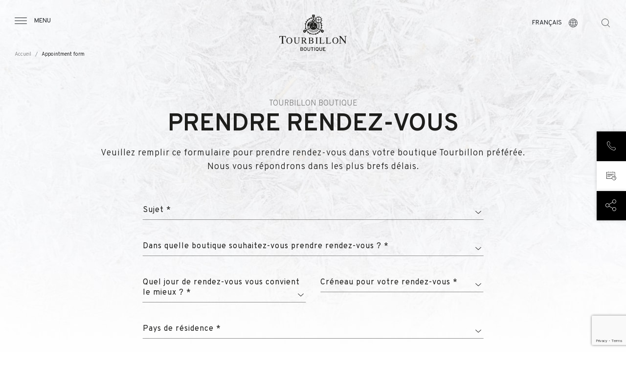

--- FILE ---
content_type: text/html; charset=UTF-8
request_url: https://www.tourbillon.com/fr/rendez-vous?watch=621
body_size: 12047
content:
 <!DOCTYPE html>
 <html lang="fr" dir="ltr" prefix="og: https://ogp.me/ns#">
   <head>
    <meta charset="utf-8" />
<meta name="keywords" content="watch stores, timepieces store, timepieces shop, luxury watch, luxury watches" />
<link rel="canonical" href="https://www.tourbillon.com/fr/rendez-vous" />
<meta name="robots" content="index, follow" />
<meta property="og:site_name" content="Tourbillon Boutique" />
<meta property="og:type" content="website" />
<meta name="Generator" content="Drupal 10 (https://www.drupal.org)" />
<meta name="MobileOptimized" content="width" />
<meta name="HandheldFriendly" content="true" />
<meta name="viewport" content="width=device-width, initial-scale=1.0" />
<style>div#sliding-popup, div#sliding-popup .eu-cookie-withdraw-banner, .eu-cookie-withdraw-tab {background: #0779bf} div#sliding-popup.eu-cookie-withdraw-wrapper { background: transparent; } #sliding-popup h1, #sliding-popup h2, #sliding-popup h3, #sliding-popup p, #sliding-popup label, #sliding-popup div, .eu-cookie-compliance-more-button, .eu-cookie-compliance-secondary-button, .eu-cookie-withdraw-tab { color: #ffffff;} .eu-cookie-withdraw-tab { border-color: #ffffff;}</style>
<meta name="google-site-verification" content="D16GmAylOT0YXPeQ3jNNr8wiQUd-79R7paQeTqCszkI" />
<link rel="icon" href="/themes/custom/tourbillon/images/favicon.ico" type="image/vnd.microsoft.icon" />
<script src="/sites/default/files/eu_cookie_compliance/eu_cookie_compliance.script.js?t83bbb" defer></script>

    <title>Appointment form | Tourbillon Boutique</title>
    <link rel="stylesheet" media="all" href="/themes/custom/tourbillon/node_modules/bootstrap/dist/css/bootstrap.min.css?t83bbb" />
<link rel="stylesheet" media="all" href="/themes/custom/tourbillon/node_modules/slick-carousel/slick/slick.css?t83bbb" />
<link rel="stylesheet" media="all" href="/themes/custom/tourbillon/node_modules/material-icons/iconfont/material-icons.css?t83bbb" />
<link rel="stylesheet" media="all" href="/themes/custom/tourbillon/node_modules/material-icons/css/material-icons.min.css?t83bbb" />
<link rel="stylesheet" media="all" href="/core/modules/system/css/components/align.module.css?t83bbb" />
<link rel="stylesheet" media="all" href="/core/modules/system/css/components/fieldgroup.module.css?t83bbb" />
<link rel="stylesheet" media="all" href="/core/modules/system/css/components/container-inline.module.css?t83bbb" />
<link rel="stylesheet" media="all" href="/core/modules/system/css/components/clearfix.module.css?t83bbb" />
<link rel="stylesheet" media="all" href="/core/modules/system/css/components/details.module.css?t83bbb" />
<link rel="stylesheet" media="all" href="/core/modules/system/css/components/hidden.module.css?t83bbb" />
<link rel="stylesheet" media="all" href="/core/modules/system/css/components/item-list.module.css?t83bbb" />
<link rel="stylesheet" media="all" href="/core/modules/system/css/components/js.module.css?t83bbb" />
<link rel="stylesheet" media="all" href="/core/modules/system/css/components/nowrap.module.css?t83bbb" />
<link rel="stylesheet" media="all" href="/core/modules/system/css/components/position-container.module.css?t83bbb" />
<link rel="stylesheet" media="all" href="/core/modules/system/css/components/reset-appearance.module.css?t83bbb" />
<link rel="stylesheet" media="all" href="/core/modules/system/css/components/resize.module.css?t83bbb" />
<link rel="stylesheet" media="all" href="/core/modules/system/css/components/system-status-counter.css?t83bbb" />
<link rel="stylesheet" media="all" href="/core/modules/system/css/components/system-status-report-counters.css?t83bbb" />
<link rel="stylesheet" media="all" href="/core/modules/system/css/components/system-status-report-general-info.css?t83bbb" />
<link rel="stylesheet" media="all" href="/core/modules/system/css/components/tablesort.module.css?t83bbb" />
<link rel="stylesheet" media="all" href="/modules/contrib/eu_cookie_compliance/css/eu_cookie_compliance.css?t83bbb" />
<link rel="stylesheet" media="all" href="/modules/custom/front/tb_brand/assets/css/liner.css?t83bbb" />
<link rel="stylesheet" media="all" href="/modules/custom/front/tb_contact/assets/css/appointment.css?t83bbb" />
<link rel="stylesheet" media="all" href="/modules/custom/front/tb_layout/assets/css/footer.css?t83bbb" />
<link rel="stylesheet" media="all" href="/modules/custom/front/tb_layout/assets/css/header.css?t83bbb" />
<link rel="stylesheet" media="all" href="/modules/custom/front/tb_store/assets/css/selection.css?t83bbb" />
<link rel="stylesheet" media="all" href="/modules/custom/front/tb_store/assets/css/store.css?t83bbb" />
<link rel="stylesheet" media="all" href="/themes/custom/tourbillon/css/style.css?t83bbb" />

    
    <meta name="viewport" content="initial-scale=1">
    <meta name="facebook-domain-verification" content="z8wfkzgobwx2ea0a3nmrd5mg40uhg5" />
    <!-- Google Tag Manager -->
    <script>(function(w,d,s,l,i){w[l]=w[l]||[];w[l].push({'gtm.start':
          new Date().getTime(),event:'gtm.js'});var f=d.getElementsByTagName(s)[0],
        j=d.createElement(s),dl=l!='dataLayer'?'&l='+l:'';j.async=true;j.src=
        'https://www.googletagmanager.com/gtm.js?id='+i+dl;f.parentNode.insertBefore(j,f);
      })(window,document,'script','dataLayer','GTM-NPKNP24');</script>
    <!-- End Google Tag Manager -->
  
<script>(window.BOOMR_mq=window.BOOMR_mq||[]).push(["addVar",{"rua.upush":"false","rua.cpush":"true","rua.upre":"false","rua.cpre":"false","rua.uprl":"false","rua.cprl":"false","rua.cprf":"false","rua.trans":"SJ-efebd984-e943-4356-b98e-cd7685e7b57c","rua.cook":"false","rua.ims":"false","rua.ufprl":"false","rua.cfprl":"false","rua.isuxp":"false","rua.texp":"norulematch","rua.ceh":"false","rua.ueh":"false","rua.ieh.st":"0"}]);</script>
                              <script>!function(e){var n="https://s.go-mpulse.net/boomerang/";if("False"=="True")e.BOOMR_config=e.BOOMR_config||{},e.BOOMR_config.PageParams=e.BOOMR_config.PageParams||{},e.BOOMR_config.PageParams.pci=!0,n="https://s2.go-mpulse.net/boomerang/";if(window.BOOMR_API_key="LVV9G-C2FHN-7EGH6-SWUA7-7S3F3",function(){function e(){if(!o){var e=document.createElement("script");e.id="boomr-scr-as",e.src=window.BOOMR.url,e.async=!0,i.parentNode.appendChild(e),o=!0}}function t(e){o=!0;var n,t,a,r,d=document,O=window;if(window.BOOMR.snippetMethod=e?"if":"i",t=function(e,n){var t=d.createElement("script");t.id=n||"boomr-if-as",t.src=window.BOOMR.url,BOOMR_lstart=(new Date).getTime(),e=e||d.body,e.appendChild(t)},!window.addEventListener&&window.attachEvent&&navigator.userAgent.match(/MSIE [67]\./))return window.BOOMR.snippetMethod="s",void t(i.parentNode,"boomr-async");a=document.createElement("IFRAME"),a.src="about:blank",a.title="",a.role="presentation",a.loading="eager",r=(a.frameElement||a).style,r.width=0,r.height=0,r.border=0,r.display="none",i.parentNode.appendChild(a);try{O=a.contentWindow,d=O.document.open()}catch(_){n=document.domain,a.src="javascript:var d=document.open();d.domain='"+n+"';void(0);",O=a.contentWindow,d=O.document.open()}if(n)d._boomrl=function(){this.domain=n,t()},d.write("<bo"+"dy onload='document._boomrl();'>");else if(O._boomrl=function(){t()},O.addEventListener)O.addEventListener("load",O._boomrl,!1);else if(O.attachEvent)O.attachEvent("onload",O._boomrl);d.close()}function a(e){window.BOOMR_onload=e&&e.timeStamp||(new Date).getTime()}if(!window.BOOMR||!window.BOOMR.version&&!window.BOOMR.snippetExecuted){window.BOOMR=window.BOOMR||{},window.BOOMR.snippetStart=(new Date).getTime(),window.BOOMR.snippetExecuted=!0,window.BOOMR.snippetVersion=12,window.BOOMR.url=n+"LVV9G-C2FHN-7EGH6-SWUA7-7S3F3";var i=document.currentScript||document.getElementsByTagName("script")[0],o=!1,r=document.createElement("link");if(r.relList&&"function"==typeof r.relList.supports&&r.relList.supports("preload")&&"as"in r)window.BOOMR.snippetMethod="p",r.href=window.BOOMR.url,r.rel="preload",r.as="script",r.addEventListener("load",e),r.addEventListener("error",function(){t(!0)}),setTimeout(function(){if(!o)t(!0)},3e3),BOOMR_lstart=(new Date).getTime(),i.parentNode.appendChild(r);else t(!1);if(window.addEventListener)window.addEventListener("load",a,!1);else if(window.attachEvent)window.attachEvent("onload",a)}}(),"".length>0)if(e&&"performance"in e&&e.performance&&"function"==typeof e.performance.setResourceTimingBufferSize)e.performance.setResourceTimingBufferSize();!function(){if(BOOMR=e.BOOMR||{},BOOMR.plugins=BOOMR.plugins||{},!BOOMR.plugins.AK){var n="true"=="true"?1:0,t="",a="clornvyxibye22l7zj4a-f-35e5703dd-clientnsv4-s.akamaihd.net",i="false"=="true"?2:1,o={"ak.v":"39","ak.cp":"905560","ak.ai":parseInt("998964",10),"ak.ol":"0","ak.cr":10,"ak.ipv":4,"ak.proto":"h2","ak.rid":"9a6c509e","ak.r":42169,"ak.a2":n,"ak.m":"dsca","ak.n":"essl","ak.bpcip":"18.221.22.0","ak.cport":53218,"ak.gh":"23.52.43.75","ak.quicv":"","ak.tlsv":"tls1.3","ak.0rtt":"","ak.0rtt.ed":"","ak.csrc":"-","ak.acc":"","ak.t":"1769982584","ak.ak":"hOBiQwZUYzCg5VSAfCLimQ==L8XHZ91o+tlJQBvuwHHRdpeXkfx0hO9Ow6xlYUM5m01WTNR1mkg6Pp0xhGMWv3+nnEGjD66pSLAwFIO697EIyU3SegUMwgtSOcPLXfCOzYzYKjehgNpmDuVAJABtzGMNeNCt/iNlMcW+SQ6w2K2362N0NpM2OcQdz7DDjeLoYLX0A+Mf0HGptwVvOoWe2MtuXgHIlCiHuyMrv8xpYwHSccj2w0m2CimncnO+rTZcLL+a5RINEGFLWWj0i63narkvMJpTY/0pf9Oa++FxsUTIHTrO7uG54EbZbgUcUSpjOpPj8oQ4OKYagQkAVs3UWfEHrCsu2Fko+28ERKgIL1rWaiX/3YTu1JW16cE/oLzSw+xJaGuQkjnONEsBzu7Vgn9DU2YqoxrbJRftYaKSg2c8fVSPiyGoB399bL85lr0TxPo=","ak.pv":"6","ak.dpoabenc":"","ak.tf":i};if(""!==t)o["ak.ruds"]=t;var r={i:!1,av:function(n){var t="http.initiator";if(n&&(!n[t]||"spa_hard"===n[t]))o["ak.feo"]=void 0!==e.aFeoApplied?1:0,BOOMR.addVar(o)},rv:function(){var e=["ak.bpcip","ak.cport","ak.cr","ak.csrc","ak.gh","ak.ipv","ak.m","ak.n","ak.ol","ak.proto","ak.quicv","ak.tlsv","ak.0rtt","ak.0rtt.ed","ak.r","ak.acc","ak.t","ak.tf"];BOOMR.removeVar(e)}};BOOMR.plugins.AK={akVars:o,akDNSPreFetchDomain:a,init:function(){if(!r.i){var e=BOOMR.subscribe;e("before_beacon",r.av,null,null),e("onbeacon",r.rv,null,null),r.i=!0}return this},is_complete:function(){return!0}}}}()}(window);</script></head>
  <body   >
  <!-- Google Tag Manager (noscript) -->
  <noscript><iframe src="https://www.googletagmanager.com/ns.html?id=GTM-NPKNP24"
                    height="0" width="0" style="display:none;visibility:hidden"></iframe></noscript>
  <!-- End Google Tag Manager (noscript) -->
    <div class="overlay"></div>
    
    <div id="tourbillon-template">
        <div class="dialog-off-canvas-main-canvas" data-off-canvas-main-canvas>
    <div itemscope itemtype="https://schema.org/Organization" class="sr-only">
    <span itemprop="name">Tourbillon Boutique</span>
    <span itemprop="url">https://www.tourbillon.com/fr</span>
    <link itemprop="sameAs" href="https://www.facebook.com/TourbillonBoutique.SwatchGroup/" />
    <link itemprop="sameAs" href="https://www.instagram.com/tourbillonboutique" />
</div>

<div class="layout interne">
    <div>
  
    
      <div id="header" data-background="black">
    <div class="container-fluid">
        <div class="row">
            <div class="col-4 col-lg-3 text-left">
                <div class="burger">
                    <span class="burger-icon icon-menu"></span>
                    <span class="burger-text d-none d-lg-block">Menu</span>
                </div>
            </div>
            <div class="col-4 col-lg-6 text-center">
                <a href="/fr" title="Tourbillon" class="logo">
                    <img class="black" src="/modules/custom/front/tb_layout/assets/images/logo-tourbillon.svg" alt="Tourbillon"/>
                    <img class="white" src="/modules/custom/front/tb_layout/assets/images/logo-tourbillon-white.svg" alt="Tourbillon"/>
                </a>
            </div>
            <div class="col-4 col-lg-3 text-right">

                <div class="languages">
                    <div class="languages-current">
                        <span class="languages-current-text d-none d-lg-block">Français</span>
                        <span class="languages-current-icon icon-language"></span>
                    </div>
                    <div class="languages-list">
                        <ul>
                                                            <li><a class="" href="https://www.tourbillon.com/de/terminvereinbarung">Deutsch</a></li>
                                                            <li><a class="" href="https://www.tourbillon.com/en/appointment">English</a></li>
                                                            <li><a class="" href="https://www.tourbillon.com/es/cita">Español</a></li>
                                                            <li><a class="active" href="https://www.tourbillon.com/fr/rendez-vous">Français</a></li>
                                                            <li><a class="" href="https://www.tourbillon.com/it/appuntamento">Italiano</a></li>
                                                            <li><a class="" href="https://www.tourbillon.com/ru/%D0%B2%D1%81%D1%82%D1%80%D0%B5%D1%87%D0%B0">Русский</a></li>
                                                            <li><a class="" href="https://www.tourbillon.com/zh-hant/%E4%BB%BB%E7%94%A8">简体中文</a></li>
                                                    </ul>
                    </div>
                </div>
                <div class="search">
                    <form class="search-key-form" data-drupal-selector="search-key-form" action="/fr/rendez-vous?watch=621" method="post" id="search-key-form" accept-charset="UTF-8">
  <input autocomplete="off" data-drupal-selector="form-ncjkomphchsonduqcbr-tqfob9kszsa3xtfc61sl5n8" type="hidden" name="form_build_id" value="form-NCJKOmpHChSONduQCBr-TQFOb9KsZSA3xtfC61Sl5n8" />


<input data-drupal-selector="edit-search-key-form" type="hidden" name="form_id" value="search_key_form" />

<div class="search-input">
    <span class="search-input-icon icon-search"></span>
<div class="js-form-item form-item js-form-type-textfield form-item-search js-form-item-search">
      <label class="sr-only" for="edit-search">Votre recherche</label>
        <input class="requiered form-text" placeholder="Votre recherche" data-drupal-selector="edit-search" type="text" id="edit-search" name="search" value="" size="60" maxlength="128" />

        </div>

    <span class="search-input-close icon-close"></span>
</div>
<span class="search-icon icon-search"></span>
<div class="d-none"><input class="button js-form-submit form-submit" data-drupal-selector="edit-submit" type="submit" id="edit-submit--2" name="op" value="Rechercher" />
</div>

</form>

                </div>
            </div>
        </div>
    </div>
        <div class="header-breadcrumb d-none d-lg-block">
        <ul class="breadcrumb">
                                                <li class="breadcrumb-item">
                        <a href="/fr" title="Accueil">
                            Accueil
                        </a>
                    </li>
                                                                <li class="breadcrumb-item active" aria-current="page">Appointment form</li>
                                    </ul>
    </div>

</div>
<div id="menu">
    <div class="menu-content">
        <div class="menu-content-close">
            <span class="menu-content-close-icon icon-close"></span>
            <span class="menu-content-close-text">Fermer</span>
        </div>
        <div class="menu-link">
                        <ul>
                                <li>
            <a class="" href="/fr" title="Accueil">
              Accueil
            </a>
          </li>
                                        <li>
            <a class="" href="/fr/a-propos-de-tourbillon" title="À propos">
              À propos
            </a>
          </li>
                                        <li>
            <a class="" href="/fr/marques" title="Marques">
              Marques
            </a>
          </li>
                                        <li>
            <a class="" href="/fr/boutiques" title="Points de vente">
              Points de vente
            </a>
          </li>
                                        <li>
            <a class="" href="/fr/services" title="Services &amp; offres">
              Services &amp; offres
            </a>
          </li>
                                        <li>
            <a class="" href="/fr/contact" title="Contact">
              Contact
            </a>
          </li>
                  </ul>
  


        </div>
        <div class="menu-socials">
            <ul>
                <li><a href="https://www.facebook.com/TourbillonBoutique.SwatchGroup/" target="_blank" title="Tourbillon - Facebook"><span class="icon-facebook"></span></a></li>
                <li><a href="https://www.instagram.com/tourbillonboutique/" target="_blank" title="Tourbillon - Instagram"><span class="icon-instagram"></span></a></li>
            </ul>
        </div>
    </div>
</div>

  </div>

    <div class="content">
         <div>
    <div data-drupal-messages-fallback class="hidden"></div>
<form class="page-form appointment-form" novalidate="novalidate" data-drupal-selector="appointment-form" action="/fr/rendez-vous?watch=621" method="post" id="appointment-form" accept-charset="UTF-8">
  <div class="appointment-form">
    <div class="block-header">
        <div class="container">
            <div class="row">
                <div class="col-12">
                    <div class="block-header-type">TOURBILLON BOUTIQUE</div>
                    <h1 class="block-header-title top">Prendre rendez-vous</h1>
                    <p class="block-header-text">Veuillez remplir ce formulaire pour prendre rendez-vous dans votre boutique Tourbillon préférée.                        <br>Nous vous répondrons dans les plus brefs délais.</p>
                </div>
            </div>
        </div>
    </div>
    <div class="appointment-form-content">
        <div class="container">
            <div class="col-xl-8 m-auto">
                <input autocomplete="off" data-drupal-selector="form-oydzstxloebyllkkpwamvf4uyerv517dnw54kjcaqhi" type="hidden" name="form_build_id" value="form-oYdzstXLOebyLLkKpwamVf4uYeRV517DNW54kJCAQhI" />

                
                <input data-drupal-selector="edit-appointment-form" type="hidden" name="form_id" value="appointment_form" />

                <input class="recaptcha-v3-token" data-sitekey="6LfwhlMqAAAAAK4_b1RhxozH_uoT915E0BRoYkkW" data-drupal-selector="recaptcha" type="hidden" name="recaptcha" value="" />

              <div class="js-form-item form-item js-form-type-textfield form-item-mail js-form-item-mail form-no-label">
        <input data-drupal-selector="mail" type="text" id="mail" name="mail" value="" size="60" maxlength="128" class="form-text" />

        </div>

                <div class="row">
                    <div class="col-12">
                        
                    </div>
                </div>
                <div class="row">
                    <div class="col-12">
                        <div class="form-group form-group-select js-form-item form-item js-form-type-select form-item-reason js-form-item-reason">
      <label class="form-label" for="edit-reason">Sujet *</label>
        <select class="form-input appointment-form-content-select form-select" id="reason" data-drupal-selector="edit-reason" name="reason"><option value="" selected="selected"></option><option value="general">Informations générales</option><option value="products_and_stores">Produits et boutiques</option><option value="human_resources">Ressources humaines</option><option value="marketing_and_communication">Marketing et communication</option><option value="other">Autre</option></select>
      <span class="field-suffix"><span class="icon-dropdown"></span></span>
        </div>

                    </div>
                </div>
                <div class="row">
                    <div class="col-12">
                        <div class="form-group form-group-select js-form-item form-item js-form-type-select form-item-store js-form-item-store">
      <label class="form-label" for="edit-store">Dans quelle boutique souhaitez-vous prendre rendez-vous ? *</label>
        <select class="form-input appointment-form-content-select form-select" id="store" data-drupal-selector="edit-store" name="store"><option value="" selected="selected"></option><option value="68">Lausanne</option><option value="69">Lugano</option><option value="70">Montreux</option><option value="71">Moscou</option></select>
      <span class="field-suffix"><span class="icon-dropdown"></span></span>
        </div>

                    </div>
                </div>
                <div class="row">
                    <div class="col-12 col-md-6">
                        <div class="form-group form-group-select js-form-item form-item js-form-type-select form-item-day js-form-item-day">
      <label class="form-label" for="edit-day">Quel jour de rendez-vous vous convient le mieux ? *</label>
        <select class="form-input appointment-form-content-select form-select" id="day" data-drupal-selector="edit-day" name="day"><option value="" selected="selected"></option><option value="1">Lundi</option><option value="2">Mardi</option><option value="3">Mercredi</option><option value="4">Jeudi</option><option value="5">Vendredi</option><option value="6">Samedi</option><option value="0">Dimanche</option></select>
      <span class="field-suffix"><span class="icon-dropdown"></span></span>
        </div>

                    </div>
                    <div class="col-12 col-md-6">
                        <div class="form-group form-group-select js-form-item form-item js-form-type-select form-item-time js-form-item-time">
      <label class="form-label" for="edit-time">Créneau pour votre rendez-vous *</label>
        <select class="form-input appointment-form-content-select form-select" id="time" data-drupal-selector="edit-time" name="time"><option value="" selected="selected"></option><option value="morning">Matin</option><option value="afternoon">Après-midi</option></select>
      <span class="field-suffix"><span class="icon-dropdown"></span></span>
        </div>

                    </div>
                </div>
                <div class="row">
                    <div class="col-12">
                        <div class="form-group form-group-select js-form-item form-item js-form-type-select form-item-country js-form-item-country">
      <label class="form-label" for="edit-country">Pays de résidence  *</label>
        <select class="form-input appointment-form-content-select form-select" id="country" data-drupal-selector="edit-country" name="country"><option value="" selected="selected"></option><option value="CH">Suisse</option><option value="NL">Pays-Bas</option><option value="TR">Turquie</option><option value="RU">Russie</option><option value="US">États-Unis</option><option value="AF">Afghanistan</option><option value="ZA">Afrique du Sud</option><option value="AL">Albanie</option><option value="DZ">Algérie</option><option value="DE">Allemagne</option><option value="AD">Andorre</option><option value="AO">Angola</option><option value="AG">Antigua-et-Barbuda</option><option value="SA">Arabie saoudite</option><option value="AR">Argentine</option><option value="AM">Arménie</option><option value="AU">Australie</option><option value="AT">Autriche</option><option value="AZ">Azerbaïdjan</option><option value="BS">Bahamas</option><option value="BH">Bahreïn</option><option value="BD">Bangladesh</option><option value="BB">Barbade</option><option value="BY">Biélorussie</option><option value="BE">Belgique</option><option value="BZ">Belize</option><option value="BJ">Bénin</option><option value="BT">Bhoutan</option><option value="BO">Bolivie</option><option value="BA">Bosnie-Herzégovine</option><option value="BW">Botswana</option><option value="BR">Brésil</option><option value="BN">Brunei</option><option value="BG">Bulgarie</option><option value="BF">Burkina Faso</option><option value="BI">Burundi</option><option value="KH">Cambodge</option><option value="CM">Cameroun</option><option value="CA">Canada</option><option value="CV">Cap-Vert</option><option value="CF">République centrafricaine</option><option value="CL">Chili</option><option value="CN">Chine</option><option value="CY">Chypre (pays)</option><option value="CO">Colombie</option><option value="KM">Comores (pays)</option><option value="CG">République du Congo</option><option value="CD">République démocratique du Congo</option><option value="KR">Corée du Sud</option><option value="KP">Corée du Nord</option><option value="CR">Costa Rica</option><option value="CI">Côte d&#039;Ivoire</option><option value="HR">Croatie</option><option value="CU">Cuba</option><option value="DK">Danemark</option><option value="DJ">Djibouti</option><option value="DO">République dominicaine</option><option value="DM">Dominique</option><option value="EG">Égypte</option><option value="SV">Salvador</option><option value="AE">Émirats arabes unis</option><option value="EC">Équateur (pays)</option><option value="ER">Érythrée</option><option value="ES">Espagne</option><option value="EE">Estonie</option><option value="ET">Éthiopie</option><option value="FJ">Fidji</option><option value="FI">Finlande</option><option value="FR">France</option><option value="GA">Gabon</option><option value="GM">Gambie</option><option value="GE">Géorgie (pays)</option><option value="GH">Ghana</option><option value="GR">Grèce</option><option value="GD">Grenade (pays)</option><option value="GT">Guatemala</option><option value="GN">Guinée</option><option value="GW">Guinée-Bissau</option><option value="GQ">Guinée équatoriale</option><option value="GY">Guyana</option><option value="HT">Haïti</option><option value="HN">Honduras</option><option value="HU">Hongrie</option><option value="IN">Inde</option><option value="ID">Indonésie</option><option value="IR">Iran</option><option value="IQ">Irak</option><option value="IE">Irlande (pays)</option><option value="IS">Islande</option><option value="IL">Israël</option><option value="IT">Italie</option><option value="JM">Jamaïque</option><option value="JP">Japon</option><option value="JO">Jordanie</option><option value="KZ">Kazakhstan</option><option value="KE">Kenya</option><option value="KG">Kirghizistan</option><option value="KI">Kiribati</option><option value="KW">Koweït</option><option value="LA">Laos</option><option value="LS">Lesotho</option><option value="LV">Lettonie</option><option value="LB">Liban</option><option value="LR">Liberia</option><option value="LY">Libye</option><option value="LI">Liechtenstein</option><option value="LT">Lituanie</option><option value="LU">Luxembourg (pays)</option><option value="MK">Macédoine du Nord</option><option value="MG">Madagascar</option><option value="MY">Malaisie</option><option value="MW">Malawi</option><option value="MV">Maldives</option><option value="ML">Mali</option><option value="MT">Malte</option><option value="MA">Maroc</option><option value="MH">Îles Marshall (pays)</option><option value="MU">Maurice (pays)</option><option value="MR">Mauritanie</option><option value="MX">Mexique</option><option value="FM">États fédérés de Micronésie (pays)</option><option value="MD">Moldavie</option><option value="MC">Monaco</option><option value="MN">Mongolie</option><option value="ME">Monténégro</option><option value="MZ">Mozambique</option><option value="MM">Birmanie</option><option value="NA">Namibie</option><option value="NR">Nauru</option><option value="NP">Népal</option><option value="NI">Nicaragua</option><option value="NE">Niger</option><option value="NG">Nigeria</option><option value="NO">Norvège</option><option value="NZ">Nouvelle-Zélande</option><option value="OM">Oman</option><option value="UG">Ouganda</option><option value="UZ">Ouzbékistan</option><option value="PK">Pakistan</option><option value="PW">Palaos</option><option value="PA">Panama</option><option value="PG">Papouasie-Nouvelle-Guinée</option><option value="PY">Paraguay</option><option value="PE">Pérou</option><option value="PH">Philippines</option><option value="PL">Pologne</option><option value="PT">Portugal</option><option value="QA">Qatar</option><option value="RO">Roumanie</option><option value="GB">Royaume-Uni</option><option value="RW">Rwanda</option><option value="KN">Saint-Christophe-et-Niévès</option><option value="SM">Saint-Marin</option><option value="VC">Saint-Vincent-et-les-Grenadines</option><option value="LC">Sainte-Lucie</option><option value="SB">Salomon</option><option value="WS">Samoa</option><option value="ST">Sao Tomé-et-Principe</option><option value="SN">Sénégal</option><option value="RS">Serbie</option><option value="SC">Seychelles</option><option value="SL">Sierra Leone</option><option value="SG">Singapour</option><option value="SK">Slovaquie</option><option value="SI">Slovénie</option><option value="SO">Somalie</option><option value="SD">Soudan</option><option value="SS">Soudan du Sud</option><option value="LK">Sri Lanka</option><option value="SE">Suède</option><option value="SR">Suriname</option><option value="SZ">Eswatini</option><option value="SY">Syrie</option><option value="TJ">Tadjikistan</option><option value="TZ">Tanzanie</option><option value="TD">Tchad</option><option value="CZ">Tchéquie</option><option value="TH">Thaïlande</option><option value="TL">Timor oriental</option><option value="TG">Togo</option><option value="TO">Tonga</option><option value="TT">Trinité-et-Tobago</option><option value="TN">Tunisie</option><option value="TM">Turkménistan</option><option value="TV">Tuvalu</option><option value="UA">Ukraine</option><option value="UY">Uruguay</option><option value="VU">Vanuatu</option><option value="VE">Venezuela</option><option value="VN">Viêt Nam</option><option value="YE">Yémen</option><option value="ZM">Zambie</option><option value="ZW">Zimbabwe</option></select>
      <span class="field-suffix"><span class="icon-dropdown"></span></span>
        </div>

                    </div>
                </div>
                <div class="row">
                    <div class="col-6">
                        <div class="form-group form-group-select js-form-item form-item js-form-type-select form-item-gender js-form-item-gender">
      <label class="form-label" for="edit-gender">Titre *</label>
        <select class="form-input appointment-form-content-select form-select" id="gender" data-drupal-selector="edit-gender" name="gender"><option value="" selected="selected"></option><option value="female">Mme</option><option value="male">M.</option></select>
      <span class="field-suffix"><span class="icon-dropdown"></span></span>
        </div>

                    </div>
                </div>
                <div class="row">
                    <div class="col-12 col-md-6">
                        <div class="form-group js-form-item form-item js-form-type-textfield form-item-first-name js-form-item-first-name">
      <label class="form-label js-form-required form-required" for="edit-first-name">Prénom *</label>
        <input class="form-input appointment-form-content-textfield form-text required" id="first_name" data-drupal-selector="edit-first-name" type="text" name="first_name" value="" size="60" maxlength="128" required="required" aria-required="true" />

        </div>

                    </div>
                    <div class="col-12 col-md-6">
                        <div class="form-group js-form-item form-item js-form-type-textfield form-item-last-name js-form-item-last-name">
      <label class="form-label js-form-required form-required" for="edit-last-name">Nom *</label>
        <input class="form-input appointment-form-content-textfield form-text required" id="last_name" data-drupal-selector="edit-last-name" type="text" name="last_name" value="" size="60" maxlength="128" required="required" aria-required="true" />

        </div>

                    </div>
                </div>
                <div class="row">
                    <div class="col-12">
                        <div class="form-group js-form-item form-item js-form-type-email form-item-email js-form-item-email">
      <label class="form-label js-form-required form-required" for="edit-email">E-mail *</label>
        <input class="form-input appointment-form-content-email form-email required" id="email" data-drupal-selector="edit-email" type="email" name="email" value="" size="60" maxlength="254" required="required" aria-required="true" />

        </div>

                    </div>
                </div>
                <div class="row">
                    <div class="col-12">
                        <div class="form-group js-form-item form-item js-form-type-textfield form-item-phone js-form-item-phone">
      <label class="form-label js-form-required form-required" for="edit-phone">Téléphone *</label>
        <input class="form-input appointment-form-content-textfield form-text required" id="phone" data-drupal-selector="edit-phone" type="text" name="phone" value="" size="60" maxlength="128" required="required" aria-required="true" />

        </div>

                    </div>
                </div>
                <div class="row">
                    <div class="col-12">
                        <div class="form-group js-form-item form-item js-form-type-textfield form-item-information js-form-item-information">
      <label class="form-label" for="edit-information">Message</label>
        <input class="form-input appointment-form-content-textfield form-text" id="information" data-drupal-selector="edit-information" type="text" name="information" value="" size="60" maxlength="128" />

        </div>

                    </div>
                </div>
                <div class="row">
                    <div class="col-12">
                        <div class="form-group-check js-form-item form-item js-form-type-checkbox form-item-gdpr js-form-item-gdpr">
        <input class="form-checkbox" data-drupal-selector="edit-gdpr" type="checkbox" id="edit-gdpr" name="gdpr" value="1" />

      <span class="field-suffix"><span class="icon-check"></span></span>
        <label class="form-label option" for="edit-gdpr">J'ai lu et compris la <a href="/fr/node/217" class="form-link">Déclaration de confidentialité</a></label>
      </div>

                    </div>
                </div>
                <div class="row">
                    <div class="col-12">
                        <div class="form-group-check js-form-item form-item js-form-type-checkbox form-item-newsletter js-form-item-newsletter">
        <input class="form-checkbox" data-drupal-selector="edit-newsletter" type="checkbox" id="edit-newsletter" name="newsletter" value="1" />

      <span class="field-suffix"><span class="icon-check"></span></span>
        <label class="form-label option" for="edit-newsletter">J'accepte que mes données personnelles soient utilisées pour m'informer sur des offres personnalisées, des nouvelles et des mises à jour par divers canaux.</label>
      </div>

                    </div>
                </div>
                <div class="row">
                    <div class="col-12 mt-10">
                        <div class="form-group-submit">
                            <input class="button black disabled book-appointment-form js-form-submit form-submit" data-drupal-selector="edit-submit" type="submit" id="edit-submit" name="op" value="Envoyer votre message" />

                        </div>
                    </div>
                </div>
                <div class="row">
                    <div class="col-12">
                        <p class="form-label form-label-small mt-5 mb-3">* Champs obligatoires</p>
                    </div>
                </div>
            </div>
        </div>
    </div>
    <div>
  
    
          <div class="selection-store panels">
        <div class="container">
            <div class="row  block-header">
                <div class="col-12 text-center">
                    <div class="block-header-type">RETROUVEZ-NOUS AUJOURD'HUI À</div>
                    <h2 class="block-header-title">TOURBILLON BOUTIQUE</h2>
                    <p class="block-header-text">Découvrir toutes nos boutiques</p>
                </div>
            </div>
            <div class="row effect-hover">
                                    <div class="col-6 col-lg-3 " data-class="Europe">
                        <div class="block-store">
    <a href="/index.php/fr/boutiques/lausanne" title="Lausanne">
        <div class="block-store-picture" data-format="1/1" style="background-image:url(/sites/default/files/styles/tourbillon_store_block/public/stores/bg-lausanne.jpg?itok=biJ8fB2p);"></div>
        <div class="block-store-content">
            <h2 class="block-store-content-title">
                Lausanne
            </h2>
            <div class="block-store-content-country">
                Suisse
            </div>
        </div>
    </a>
</div>

                    </div>
                                    <div class="col-6 col-lg-3 " data-class="Europe">
                        <div class="block-store">
    <a href="/index.php/fr/boutiques/lugano" title="Lugano">
        <div class="block-store-picture" data-format="1/1" style="background-image:url(/sites/default/files/styles/tourbillon_store_block/public/stores/bg-lugano.jpg?itok=Ab3HIGGA);"></div>
        <div class="block-store-content">
            <h2 class="block-store-content-title">
                Lugano
            </h2>
            <div class="block-store-content-country">
                Suisse
            </div>
        </div>
    </a>
</div>

                    </div>
                                    <div class="col-6 col-lg-3 " data-class="Europe">
                        <div class="block-store">
    <a href="/index.php/fr/boutiques/montreux" title="Montreux">
        <div class="block-store-picture" data-format="1/1" style="background-image:url(/sites/default/files/styles/tourbillon_store_block/public/stores/bg-montreux.jpg?itok=LlGkbBe9);"></div>
        <div class="block-store-content">
            <h2 class="block-store-content-title">
                Montreux
            </h2>
            <div class="block-store-content-country">
                Suisse
            </div>
        </div>
    </a>
</div>

                    </div>
                                    <div class="col-6 col-lg-3 " data-class="Europe">
                        <div class="block-store">
    <a href="/index.php/fr/boutiques/moscou" title="Moscou">
        <div class="block-store-picture" data-format="1/1" style="background-image:url(/sites/default/files/styles/tourbillon_store_block/public/stores/bg-moscow.jpg?itok=MBxlrJaU);"></div>
        <div class="block-store-content">
            <h2 class="block-store-content-title">
                Moscou
            </h2>
            <div class="block-store-content-country">
                Russie
            </div>
        </div>
    </a>
</div>

                    </div>
                            </div>
        </div>
    </div>

  </div>

</div>

</form>

  </div>

   </div>
   <div>
  
    
      <div id="footer">
    <div class="prefooter">
        <div class="prefooter-contact">
            <div class="container">
                <div class="row">
                    <div class="prefooter-contact-content col-12 col-lg-6">
                                                <div class="prefooter-contact-content-title">Besoin de plus d'informations ?</div>
                        <div class="prefooter-contact-content-action">
                            <a href="https://www.tourbillon.com/fr/contact" class="button ghost-white main-contact-form">Demander des informations</a>
                        </div>
                    </div>
                </div>
            </div>
        </div>
    </div>
        <div class="liner-brand">
        <div class="container">
            <div class="row">
                <div class="col-12">
                    <div class="items">
                                                    <div class="item ">
                                <a href="/index.php/fr/marques/breguet" title="Breguet">
                                    <img src="/sites/default/files/styles/tourbillon_brand_block/public/brands/BREGUET-WHITE_0.png?itok=ZHtJ51kO" alt="Breguet" />
                                </a>
                            </div>
                                                    <div class="item ">
                                <a href="/index.php/fr/marques/harry-winston" title="Harry Winston">
                                    <img src="/sites/default/files/styles/tourbillon_brand_block/public/brands/HW_LOGO_Timepieces_White_0.png?itok=gpNZnSv6" alt="Harry Winston" />
                                </a>
                            </div>
                                                    <div class="item ">
                                <a href="/index.php/fr/marques/blancpain" title="Blancpain">
                                    <img src="/sites/default/files/styles/tourbillon_brand_block/public/brands/BLANCPAIN-WHITE.png?itok=a-kBvRWC" alt="Blancpain" />
                                </a>
                            </div>
                                                    <div class="item ">
                                <a href="/index.php/fr/marques/glashutte-original" title="Glashütte Original">
                                    <img src="/sites/default/files/styles/tourbillon_brand_block/public/brands/GLASHUTTE-WHITE.png?itok=ncd8DW9h" alt="Glashütte Original" />
                                </a>
                            </div>
                                                    <div class="item ">
                                <a href="/index.php/fr/marques/jaquet-droz" title="Jaquet Droz">
                                    <img src="/sites/default/files/styles/tourbillon_brand_block/public/brands/Jaquet_Droz_Logo_White.png?itok=Ist1Q-9f" alt="Jaquet Droz" />
                                </a>
                            </div>
                                                    <div class="item ">
                                <a href="/index.php/fr/marques/omega" title="OMEGA">
                                    <img src="/sites/default/files/styles/tourbillon_brand_block/public/brands/OMEGA-WHITE.png?itok=oZE77vPK" alt="OMEGA" />
                                </a>
                            </div>
                                                    <div class="item ">
                                <a href="/index.php/fr/marques/swatch" title="Swatch">
                                    <img src="/sites/default/files/styles/tourbillon_brand_block/public/brands/SWATCH-WHITE.png?itok=2XIDLBkG" alt="Swatch" />
                                </a>
                            </div>
                                            </div>
                </div>
            </div>
        </div>
    </div>

    <div class="footer">
        <div class="container">
            <div class="row">

                <div class="footer-nav col-12 col-lg-3 order-lg-2">
                                <ul>
                                <li>
            <a class="" href="/fr" title="Accueil">
              Accueil
            </a>
          </li>
                                        <li>
            <a class="" href="/fr/a-propos-de-tourbillon" title="À propos">
              À propos
            </a>
          </li>
                                        <li>
            <a class="" href="/fr/marques" title="Marques">
              Marques
            </a>
          </li>
                                        <li>
            <a class="" href="/fr/boutiques" title="Points de vente">
              Points de vente
            </a>
          </li>
                                        <li>
            <a class="" href="/fr/services" title="Services &amp; offres">
              Services &amp; offres
            </a>
          </li>
                                        <li>
            <a class="" href="/fr/contact" title="Contact">
              Contact
            </a>
          </li>
                  </ul>
  


                </div>

                    <div class="footer-stores list1 col-12 col-lg-2 order-lg-3">
                        <div class="footer-stores-title">
                            TOURBILLON BOUTIQUE                        </div>
                        <ul>
                                                                                                <li><a href="/fr/boutiques/lausanne"
                                           title="Lausanne">Lausanne</a></li>
                                                                                                                                                                                            <li><a href="/fr/boutiques/montreux"
                                           title="Montreux">Montreux</a></li>
                                                                                                                                                </ul>
                    </div>
                    <div class="footer-stores list1 col-12 col-lg-2 order-lg-3">
                        <div class="footer-stores-title">&nbsp;</div>
                        <ul>
                                                                                                                                                            <li><a href="/fr/boutiques/lugano"
                                           title="Lugano">Lugano</a></li>
                                                                                                                                                                                            <li><a href="/fr/boutiques/moscou"
                                           title="Moscou">Moscou</a></li>
                                                                                    </ul>
                    </div>

                <div class="footer-social col-12 col-lg-3 order-lg-1">
                    <div class="footer-social-logo d-none d-lg-block">
                        <a href="/" title="title logo">
                            <img src="/modules/custom/front/tb_layout/assets/images/logo-tourbillon.svg" alt="alt logo">
                        </a>
                    </div>
                    <ul class="footer-social-group">
                        <li>
                            <a target="_blank" href="https://www.facebook.com/TourbillonBoutique.SwatchGroup/"
                               title="title facebook">
                                <span class="ico icon-facebook" aria-hidden="true"></span>
                            </a>
                        </li>
                        <li>
                            <a target="_blank" href="https://www.instagram.com/tourbillonboutique/"
                               title="title instagram">
                                <span class="ico icon-instagram" aria-hidden="true"></span>
                            </a>
                        </li>
                    </ul>
                </div>
            </div>
        </div>
    </div>
    <div class="footer-bottom">
        <div class="container">
            <div class="row">
                <div class="footer-bottom-copyrights col-12 col-lg-4">
                    <span>© 2026 The Swatch Group Les Boutiques SA.</span>
                </div>
                <div class="footer-bottom-rights col-12 col-lg-4">
                    <span>Tous droits réservés. </span>
                    <div class="legal-terms">
                        <a href="#" title="Termes légaux"
                           class="legal-terms-title">Termes légaux</a>
                        <ul class="legal-terms-menu">
                                                            <li><a href="/fr/legal-terms"
                                       title="Mentions légales">Mentions légales</a>
                                </li>
                                                                                        <li><a href="/fr/node/216"
                                       title="Protection des données">Protection des données</a>
                                </li>
                                                                                        <li><a href="/fr/node/217"
                                       title="Conditions d'utilisation">Conditions d'utilisation</a>
                                </li>
                                                                                        <li><a href="/fr/node/218"
                                       title="Cookie">Cookie</a>
                                </li>
                                                    </ul>
                    </div>
                </div>
                <div class="footer-bottom-swatch-group col-12 col-lg-4">
                    <span>Une entreprise du&nbsp;
                                                                                                                            <a href="https://www.swatchgroup.com/fr" target="_blank" title="swatch group">
                            <img src="/modules/custom/front/tb_layout/assets/images/logo-swatch-group.svg"
                                 alt="Swatch Group"/>
                        </a>
                    </span>
                </div>
            </div>
        </div>
    </div>
</div>

<div id="sticky" class="animate">
    <ul>
                <li>
            <a id="calling" href="" data-url="/fr/call-us" class="ajax-popup">
                <span class="ico"><span class="icon-contact" aria-hidden="true"></span></span>
                <span class="txt">Nous contacter</span>
            </a>
        </li>
                        <li>
            <a id="booking" href="/fr/rendez-vous" class="active">
                <span class="ico"><span class="icon-appointment" aria-hidden="true"></span></span>
                <span class="txt">Prendre rendez-vous</span>
            </a>
        </li>
        <li>
            <a id="sharing" href="" class="share">
                <span class="ico"><span class="icon-share" aria-hidden="true"></span></span>
                <span class="txt">Partager cette page</span>
            </a>
        </li>
    </ul>
</div>

<div id='scrolltop'>
    <span class='scroll icon-down'></span>
</div>

  </div>

</div>

  </div>

    </div>
    
    <div id="users-device-size">
  <div data-value="mobile" class="d-md-none"></div>
  <div data-value="desktop" class="d-none d-md-block"></div>
</div>

    <script type="application/json" data-drupal-selector="drupal-settings-json">{"path":{"baseUrl":"\/","pathPrefix":"fr\/","currentPath":"appointment","currentPathIsAdmin":false,"isFront":false,"currentLanguage":"fr","currentQuery":{"watch":"621"}},"pluralDelimiter":"\u0003","suppressDeprecationErrors":true,"eu_cookie_compliance":{"cookie_policy_version":"1.0.0","popup_enabled":false,"popup_agreed_enabled":false,"popup_hide_agreed":false,"popup_clicking_confirmation":false,"popup_scrolling_confirmation":false,"popup_html_info":false,"use_mobile_message":false,"mobile_popup_html_info":false,"mobile_breakpoint":768,"popup_html_agreed":false,"popup_use_bare_css":false,"popup_height":"auto","popup_width":"100%","popup_delay":1000,"popup_link":"\/fr\/node\/218","popup_link_new_window":false,"popup_position":false,"fixed_top_position":true,"popup_language":"fr","store_consent":false,"better_support_for_screen_readers":false,"cookie_name":"","reload_page":false,"domain":"","domain_all_sites":false,"popup_eu_only":false,"popup_eu_only_js":false,"cookie_lifetime":100,"cookie_session":0,"set_cookie_session_zero_on_disagree":0,"disagree_do_not_show_popup":false,"method":"opt_out","automatic_cookies_removal":true,"allowed_cookies":"PANTHERASID\r\nalert_cookie","withdraw_markup":"\u003Cbutton type=\u0022button\u0022 class=\u0022eu-cookie-withdraw-tab\u0022\u003EParam\u00e8tres de confidentialit\u00e9\u003C\/button\u003E\n\u003Cdiv aria-labelledby=\u0022popup-text\u0022 class=\u0022eu-cookie-withdraw-banner\u0022\u003E\n  \u003Cdiv class=\u0022popup-content info eu-cookie-compliance-content\u0022\u003E\n    \u003Cdiv id=\u0022popup-text\u0022 class=\u0022eu-cookie-compliance-message\u0022 role=\u0022document\u0022\u003E\n      \u003Ch2\u003ENous utilisons des cookies sur ce site pour am\u00e9liorer votre exp\u00e9rience d\u0027utilisateur.\u003C\/h2\u003E\n\u003Cp\u003EVous avez consenti \u00e0 l\u0027ajout de cookies.\u003C\/p\u003E\n\n    \u003C\/div\u003E\n    \u003Cdiv id=\u0022popup-buttons\u0022 class=\u0022eu-cookie-compliance-buttons\u0022\u003E\n      \u003Cbutton type=\u0022button\u0022 class=\u0022eu-cookie-withdraw-button \u0022\u003ERetirer le consentement\u003C\/button\u003E\n    \u003C\/div\u003E\n  \u003C\/div\u003E\n\u003C\/div\u003E","withdraw_enabled":false,"reload_options":0,"reload_routes_list":"","withdraw_button_on_info_popup":false,"cookie_categories":[],"cookie_categories_details":[],"enable_save_preferences_button":true,"cookie_value_disagreed":"0","cookie_value_agreed_show_thank_you":"1","cookie_value_agreed":"2","containing_element":"body","settings_tab_enabled":false,"olivero_primary_button_classes":"","olivero_secondary_button_classes":"","close_button_action":"close_banner","open_by_default":false,"modules_allow_popup":true,"hide_the_banner":false,"geoip_match":true,"unverified_scripts":["\/sites\/default\/files\/google_tag\/tourbillon_google_tag_manager\/google_tag.script.js"]},"ajaxTrustedUrl":{"form_action_p_pvdeGsVG5zNF_XLGPTvYSKCf43t8qZYSwcfZl2uzM":true},"url":"https:\/\/www.tourbillon.com\/","user":{"uid":0,"permissionsHash":"20ceef4751557fa537c2c71bc9903cdda41b4b96a928dad27d7233d572e78876"}}</script>
<script src="https://www.google.com/recaptcha/api.js?render=6LfwhlMqAAAAAK4_b1RhxozH_uoT915E0BRoYkkW" defer async></script>
<script src="/core/assets/vendor/jquery/jquery.min.js?v=3.7.1"></script>
<script src="/core/assets/vendor/once/once.min.js?v=1.0.1"></script>
<script src="/sites/default/files/languages/fr_8IOtQhKELWO8NvD9jar8TEL4QpAskZV3iEedgtCHIu4.js?t83bbb"></script>
<script src="/core/misc/drupalSettingsLoader.js?v=10.5.8"></script>
<script src="/core/misc/drupal.js?v=10.5.8"></script>
<script src="/core/misc/drupal.init.js?v=10.5.8"></script>
<script src="/modules/contrib/eu_cookie_compliance/js/eu_cookie_compliance.min.js?t83bbb"></script>
<script src="/modules/custom/front/tb_brand/assets/js/brand.js?v=1"></script>
<script src="/modules/custom/front/tb_contact/assets/js/contact.js?v=1"></script>
<script src="/modules/custom/front/tb_layout/assets/js/footer.js?v=1"></script>
<script src="/modules/custom/front/tb_layout/assets/js/header.js?v=1"></script>
<script src="/core/assets/vendor/js-cookie/js.cookie.min.js?v=3.0.5"></script>
<script src="/themes/custom/tourbillon/node_modules/jquery-colorbox/jquery.colorbox-min.js?v=1.6.4"></script>
<script src="/themes/custom/tourbillon/node_modules/slick-carousel/slick/slick.min.js?v=1.8.1"></script>
<script src="/modules/custom/front/tb_contact/assets/js/recaptcha_v3.js?v=10.5.8"></script>
<script src="/themes/custom/tourbillon/js/general.js?v=1.x"></script>

  </body>
</html>


--- FILE ---
content_type: text/html; charset=utf-8
request_url: https://www.google.com/recaptcha/api2/anchor?ar=1&k=6LfwhlMqAAAAAK4_b1RhxozH_uoT915E0BRoYkkW&co=aHR0cHM6Ly93d3cudG91cmJpbGxvbi5jb206NDQz&hl=en&v=N67nZn4AqZkNcbeMu4prBgzg&size=invisible&anchor-ms=20000&execute-ms=30000&cb=6wqvoqw9dnky
body_size: 49607
content:
<!DOCTYPE HTML><html dir="ltr" lang="en"><head><meta http-equiv="Content-Type" content="text/html; charset=UTF-8">
<meta http-equiv="X-UA-Compatible" content="IE=edge">
<title>reCAPTCHA</title>
<style type="text/css">
/* cyrillic-ext */
@font-face {
  font-family: 'Roboto';
  font-style: normal;
  font-weight: 400;
  font-stretch: 100%;
  src: url(//fonts.gstatic.com/s/roboto/v48/KFO7CnqEu92Fr1ME7kSn66aGLdTylUAMa3GUBHMdazTgWw.woff2) format('woff2');
  unicode-range: U+0460-052F, U+1C80-1C8A, U+20B4, U+2DE0-2DFF, U+A640-A69F, U+FE2E-FE2F;
}
/* cyrillic */
@font-face {
  font-family: 'Roboto';
  font-style: normal;
  font-weight: 400;
  font-stretch: 100%;
  src: url(//fonts.gstatic.com/s/roboto/v48/KFO7CnqEu92Fr1ME7kSn66aGLdTylUAMa3iUBHMdazTgWw.woff2) format('woff2');
  unicode-range: U+0301, U+0400-045F, U+0490-0491, U+04B0-04B1, U+2116;
}
/* greek-ext */
@font-face {
  font-family: 'Roboto';
  font-style: normal;
  font-weight: 400;
  font-stretch: 100%;
  src: url(//fonts.gstatic.com/s/roboto/v48/KFO7CnqEu92Fr1ME7kSn66aGLdTylUAMa3CUBHMdazTgWw.woff2) format('woff2');
  unicode-range: U+1F00-1FFF;
}
/* greek */
@font-face {
  font-family: 'Roboto';
  font-style: normal;
  font-weight: 400;
  font-stretch: 100%;
  src: url(//fonts.gstatic.com/s/roboto/v48/KFO7CnqEu92Fr1ME7kSn66aGLdTylUAMa3-UBHMdazTgWw.woff2) format('woff2');
  unicode-range: U+0370-0377, U+037A-037F, U+0384-038A, U+038C, U+038E-03A1, U+03A3-03FF;
}
/* math */
@font-face {
  font-family: 'Roboto';
  font-style: normal;
  font-weight: 400;
  font-stretch: 100%;
  src: url(//fonts.gstatic.com/s/roboto/v48/KFO7CnqEu92Fr1ME7kSn66aGLdTylUAMawCUBHMdazTgWw.woff2) format('woff2');
  unicode-range: U+0302-0303, U+0305, U+0307-0308, U+0310, U+0312, U+0315, U+031A, U+0326-0327, U+032C, U+032F-0330, U+0332-0333, U+0338, U+033A, U+0346, U+034D, U+0391-03A1, U+03A3-03A9, U+03B1-03C9, U+03D1, U+03D5-03D6, U+03F0-03F1, U+03F4-03F5, U+2016-2017, U+2034-2038, U+203C, U+2040, U+2043, U+2047, U+2050, U+2057, U+205F, U+2070-2071, U+2074-208E, U+2090-209C, U+20D0-20DC, U+20E1, U+20E5-20EF, U+2100-2112, U+2114-2115, U+2117-2121, U+2123-214F, U+2190, U+2192, U+2194-21AE, U+21B0-21E5, U+21F1-21F2, U+21F4-2211, U+2213-2214, U+2216-22FF, U+2308-230B, U+2310, U+2319, U+231C-2321, U+2336-237A, U+237C, U+2395, U+239B-23B7, U+23D0, U+23DC-23E1, U+2474-2475, U+25AF, U+25B3, U+25B7, U+25BD, U+25C1, U+25CA, U+25CC, U+25FB, U+266D-266F, U+27C0-27FF, U+2900-2AFF, U+2B0E-2B11, U+2B30-2B4C, U+2BFE, U+3030, U+FF5B, U+FF5D, U+1D400-1D7FF, U+1EE00-1EEFF;
}
/* symbols */
@font-face {
  font-family: 'Roboto';
  font-style: normal;
  font-weight: 400;
  font-stretch: 100%;
  src: url(//fonts.gstatic.com/s/roboto/v48/KFO7CnqEu92Fr1ME7kSn66aGLdTylUAMaxKUBHMdazTgWw.woff2) format('woff2');
  unicode-range: U+0001-000C, U+000E-001F, U+007F-009F, U+20DD-20E0, U+20E2-20E4, U+2150-218F, U+2190, U+2192, U+2194-2199, U+21AF, U+21E6-21F0, U+21F3, U+2218-2219, U+2299, U+22C4-22C6, U+2300-243F, U+2440-244A, U+2460-24FF, U+25A0-27BF, U+2800-28FF, U+2921-2922, U+2981, U+29BF, U+29EB, U+2B00-2BFF, U+4DC0-4DFF, U+FFF9-FFFB, U+10140-1018E, U+10190-1019C, U+101A0, U+101D0-101FD, U+102E0-102FB, U+10E60-10E7E, U+1D2C0-1D2D3, U+1D2E0-1D37F, U+1F000-1F0FF, U+1F100-1F1AD, U+1F1E6-1F1FF, U+1F30D-1F30F, U+1F315, U+1F31C, U+1F31E, U+1F320-1F32C, U+1F336, U+1F378, U+1F37D, U+1F382, U+1F393-1F39F, U+1F3A7-1F3A8, U+1F3AC-1F3AF, U+1F3C2, U+1F3C4-1F3C6, U+1F3CA-1F3CE, U+1F3D4-1F3E0, U+1F3ED, U+1F3F1-1F3F3, U+1F3F5-1F3F7, U+1F408, U+1F415, U+1F41F, U+1F426, U+1F43F, U+1F441-1F442, U+1F444, U+1F446-1F449, U+1F44C-1F44E, U+1F453, U+1F46A, U+1F47D, U+1F4A3, U+1F4B0, U+1F4B3, U+1F4B9, U+1F4BB, U+1F4BF, U+1F4C8-1F4CB, U+1F4D6, U+1F4DA, U+1F4DF, U+1F4E3-1F4E6, U+1F4EA-1F4ED, U+1F4F7, U+1F4F9-1F4FB, U+1F4FD-1F4FE, U+1F503, U+1F507-1F50B, U+1F50D, U+1F512-1F513, U+1F53E-1F54A, U+1F54F-1F5FA, U+1F610, U+1F650-1F67F, U+1F687, U+1F68D, U+1F691, U+1F694, U+1F698, U+1F6AD, U+1F6B2, U+1F6B9-1F6BA, U+1F6BC, U+1F6C6-1F6CF, U+1F6D3-1F6D7, U+1F6E0-1F6EA, U+1F6F0-1F6F3, U+1F6F7-1F6FC, U+1F700-1F7FF, U+1F800-1F80B, U+1F810-1F847, U+1F850-1F859, U+1F860-1F887, U+1F890-1F8AD, U+1F8B0-1F8BB, U+1F8C0-1F8C1, U+1F900-1F90B, U+1F93B, U+1F946, U+1F984, U+1F996, U+1F9E9, U+1FA00-1FA6F, U+1FA70-1FA7C, U+1FA80-1FA89, U+1FA8F-1FAC6, U+1FACE-1FADC, U+1FADF-1FAE9, U+1FAF0-1FAF8, U+1FB00-1FBFF;
}
/* vietnamese */
@font-face {
  font-family: 'Roboto';
  font-style: normal;
  font-weight: 400;
  font-stretch: 100%;
  src: url(//fonts.gstatic.com/s/roboto/v48/KFO7CnqEu92Fr1ME7kSn66aGLdTylUAMa3OUBHMdazTgWw.woff2) format('woff2');
  unicode-range: U+0102-0103, U+0110-0111, U+0128-0129, U+0168-0169, U+01A0-01A1, U+01AF-01B0, U+0300-0301, U+0303-0304, U+0308-0309, U+0323, U+0329, U+1EA0-1EF9, U+20AB;
}
/* latin-ext */
@font-face {
  font-family: 'Roboto';
  font-style: normal;
  font-weight: 400;
  font-stretch: 100%;
  src: url(//fonts.gstatic.com/s/roboto/v48/KFO7CnqEu92Fr1ME7kSn66aGLdTylUAMa3KUBHMdazTgWw.woff2) format('woff2');
  unicode-range: U+0100-02BA, U+02BD-02C5, U+02C7-02CC, U+02CE-02D7, U+02DD-02FF, U+0304, U+0308, U+0329, U+1D00-1DBF, U+1E00-1E9F, U+1EF2-1EFF, U+2020, U+20A0-20AB, U+20AD-20C0, U+2113, U+2C60-2C7F, U+A720-A7FF;
}
/* latin */
@font-face {
  font-family: 'Roboto';
  font-style: normal;
  font-weight: 400;
  font-stretch: 100%;
  src: url(//fonts.gstatic.com/s/roboto/v48/KFO7CnqEu92Fr1ME7kSn66aGLdTylUAMa3yUBHMdazQ.woff2) format('woff2');
  unicode-range: U+0000-00FF, U+0131, U+0152-0153, U+02BB-02BC, U+02C6, U+02DA, U+02DC, U+0304, U+0308, U+0329, U+2000-206F, U+20AC, U+2122, U+2191, U+2193, U+2212, U+2215, U+FEFF, U+FFFD;
}
/* cyrillic-ext */
@font-face {
  font-family: 'Roboto';
  font-style: normal;
  font-weight: 500;
  font-stretch: 100%;
  src: url(//fonts.gstatic.com/s/roboto/v48/KFO7CnqEu92Fr1ME7kSn66aGLdTylUAMa3GUBHMdazTgWw.woff2) format('woff2');
  unicode-range: U+0460-052F, U+1C80-1C8A, U+20B4, U+2DE0-2DFF, U+A640-A69F, U+FE2E-FE2F;
}
/* cyrillic */
@font-face {
  font-family: 'Roboto';
  font-style: normal;
  font-weight: 500;
  font-stretch: 100%;
  src: url(//fonts.gstatic.com/s/roboto/v48/KFO7CnqEu92Fr1ME7kSn66aGLdTylUAMa3iUBHMdazTgWw.woff2) format('woff2');
  unicode-range: U+0301, U+0400-045F, U+0490-0491, U+04B0-04B1, U+2116;
}
/* greek-ext */
@font-face {
  font-family: 'Roboto';
  font-style: normal;
  font-weight: 500;
  font-stretch: 100%;
  src: url(//fonts.gstatic.com/s/roboto/v48/KFO7CnqEu92Fr1ME7kSn66aGLdTylUAMa3CUBHMdazTgWw.woff2) format('woff2');
  unicode-range: U+1F00-1FFF;
}
/* greek */
@font-face {
  font-family: 'Roboto';
  font-style: normal;
  font-weight: 500;
  font-stretch: 100%;
  src: url(//fonts.gstatic.com/s/roboto/v48/KFO7CnqEu92Fr1ME7kSn66aGLdTylUAMa3-UBHMdazTgWw.woff2) format('woff2');
  unicode-range: U+0370-0377, U+037A-037F, U+0384-038A, U+038C, U+038E-03A1, U+03A3-03FF;
}
/* math */
@font-face {
  font-family: 'Roboto';
  font-style: normal;
  font-weight: 500;
  font-stretch: 100%;
  src: url(//fonts.gstatic.com/s/roboto/v48/KFO7CnqEu92Fr1ME7kSn66aGLdTylUAMawCUBHMdazTgWw.woff2) format('woff2');
  unicode-range: U+0302-0303, U+0305, U+0307-0308, U+0310, U+0312, U+0315, U+031A, U+0326-0327, U+032C, U+032F-0330, U+0332-0333, U+0338, U+033A, U+0346, U+034D, U+0391-03A1, U+03A3-03A9, U+03B1-03C9, U+03D1, U+03D5-03D6, U+03F0-03F1, U+03F4-03F5, U+2016-2017, U+2034-2038, U+203C, U+2040, U+2043, U+2047, U+2050, U+2057, U+205F, U+2070-2071, U+2074-208E, U+2090-209C, U+20D0-20DC, U+20E1, U+20E5-20EF, U+2100-2112, U+2114-2115, U+2117-2121, U+2123-214F, U+2190, U+2192, U+2194-21AE, U+21B0-21E5, U+21F1-21F2, U+21F4-2211, U+2213-2214, U+2216-22FF, U+2308-230B, U+2310, U+2319, U+231C-2321, U+2336-237A, U+237C, U+2395, U+239B-23B7, U+23D0, U+23DC-23E1, U+2474-2475, U+25AF, U+25B3, U+25B7, U+25BD, U+25C1, U+25CA, U+25CC, U+25FB, U+266D-266F, U+27C0-27FF, U+2900-2AFF, U+2B0E-2B11, U+2B30-2B4C, U+2BFE, U+3030, U+FF5B, U+FF5D, U+1D400-1D7FF, U+1EE00-1EEFF;
}
/* symbols */
@font-face {
  font-family: 'Roboto';
  font-style: normal;
  font-weight: 500;
  font-stretch: 100%;
  src: url(//fonts.gstatic.com/s/roboto/v48/KFO7CnqEu92Fr1ME7kSn66aGLdTylUAMaxKUBHMdazTgWw.woff2) format('woff2');
  unicode-range: U+0001-000C, U+000E-001F, U+007F-009F, U+20DD-20E0, U+20E2-20E4, U+2150-218F, U+2190, U+2192, U+2194-2199, U+21AF, U+21E6-21F0, U+21F3, U+2218-2219, U+2299, U+22C4-22C6, U+2300-243F, U+2440-244A, U+2460-24FF, U+25A0-27BF, U+2800-28FF, U+2921-2922, U+2981, U+29BF, U+29EB, U+2B00-2BFF, U+4DC0-4DFF, U+FFF9-FFFB, U+10140-1018E, U+10190-1019C, U+101A0, U+101D0-101FD, U+102E0-102FB, U+10E60-10E7E, U+1D2C0-1D2D3, U+1D2E0-1D37F, U+1F000-1F0FF, U+1F100-1F1AD, U+1F1E6-1F1FF, U+1F30D-1F30F, U+1F315, U+1F31C, U+1F31E, U+1F320-1F32C, U+1F336, U+1F378, U+1F37D, U+1F382, U+1F393-1F39F, U+1F3A7-1F3A8, U+1F3AC-1F3AF, U+1F3C2, U+1F3C4-1F3C6, U+1F3CA-1F3CE, U+1F3D4-1F3E0, U+1F3ED, U+1F3F1-1F3F3, U+1F3F5-1F3F7, U+1F408, U+1F415, U+1F41F, U+1F426, U+1F43F, U+1F441-1F442, U+1F444, U+1F446-1F449, U+1F44C-1F44E, U+1F453, U+1F46A, U+1F47D, U+1F4A3, U+1F4B0, U+1F4B3, U+1F4B9, U+1F4BB, U+1F4BF, U+1F4C8-1F4CB, U+1F4D6, U+1F4DA, U+1F4DF, U+1F4E3-1F4E6, U+1F4EA-1F4ED, U+1F4F7, U+1F4F9-1F4FB, U+1F4FD-1F4FE, U+1F503, U+1F507-1F50B, U+1F50D, U+1F512-1F513, U+1F53E-1F54A, U+1F54F-1F5FA, U+1F610, U+1F650-1F67F, U+1F687, U+1F68D, U+1F691, U+1F694, U+1F698, U+1F6AD, U+1F6B2, U+1F6B9-1F6BA, U+1F6BC, U+1F6C6-1F6CF, U+1F6D3-1F6D7, U+1F6E0-1F6EA, U+1F6F0-1F6F3, U+1F6F7-1F6FC, U+1F700-1F7FF, U+1F800-1F80B, U+1F810-1F847, U+1F850-1F859, U+1F860-1F887, U+1F890-1F8AD, U+1F8B0-1F8BB, U+1F8C0-1F8C1, U+1F900-1F90B, U+1F93B, U+1F946, U+1F984, U+1F996, U+1F9E9, U+1FA00-1FA6F, U+1FA70-1FA7C, U+1FA80-1FA89, U+1FA8F-1FAC6, U+1FACE-1FADC, U+1FADF-1FAE9, U+1FAF0-1FAF8, U+1FB00-1FBFF;
}
/* vietnamese */
@font-face {
  font-family: 'Roboto';
  font-style: normal;
  font-weight: 500;
  font-stretch: 100%;
  src: url(//fonts.gstatic.com/s/roboto/v48/KFO7CnqEu92Fr1ME7kSn66aGLdTylUAMa3OUBHMdazTgWw.woff2) format('woff2');
  unicode-range: U+0102-0103, U+0110-0111, U+0128-0129, U+0168-0169, U+01A0-01A1, U+01AF-01B0, U+0300-0301, U+0303-0304, U+0308-0309, U+0323, U+0329, U+1EA0-1EF9, U+20AB;
}
/* latin-ext */
@font-face {
  font-family: 'Roboto';
  font-style: normal;
  font-weight: 500;
  font-stretch: 100%;
  src: url(//fonts.gstatic.com/s/roboto/v48/KFO7CnqEu92Fr1ME7kSn66aGLdTylUAMa3KUBHMdazTgWw.woff2) format('woff2');
  unicode-range: U+0100-02BA, U+02BD-02C5, U+02C7-02CC, U+02CE-02D7, U+02DD-02FF, U+0304, U+0308, U+0329, U+1D00-1DBF, U+1E00-1E9F, U+1EF2-1EFF, U+2020, U+20A0-20AB, U+20AD-20C0, U+2113, U+2C60-2C7F, U+A720-A7FF;
}
/* latin */
@font-face {
  font-family: 'Roboto';
  font-style: normal;
  font-weight: 500;
  font-stretch: 100%;
  src: url(//fonts.gstatic.com/s/roboto/v48/KFO7CnqEu92Fr1ME7kSn66aGLdTylUAMa3yUBHMdazQ.woff2) format('woff2');
  unicode-range: U+0000-00FF, U+0131, U+0152-0153, U+02BB-02BC, U+02C6, U+02DA, U+02DC, U+0304, U+0308, U+0329, U+2000-206F, U+20AC, U+2122, U+2191, U+2193, U+2212, U+2215, U+FEFF, U+FFFD;
}
/* cyrillic-ext */
@font-face {
  font-family: 'Roboto';
  font-style: normal;
  font-weight: 900;
  font-stretch: 100%;
  src: url(//fonts.gstatic.com/s/roboto/v48/KFO7CnqEu92Fr1ME7kSn66aGLdTylUAMa3GUBHMdazTgWw.woff2) format('woff2');
  unicode-range: U+0460-052F, U+1C80-1C8A, U+20B4, U+2DE0-2DFF, U+A640-A69F, U+FE2E-FE2F;
}
/* cyrillic */
@font-face {
  font-family: 'Roboto';
  font-style: normal;
  font-weight: 900;
  font-stretch: 100%;
  src: url(//fonts.gstatic.com/s/roboto/v48/KFO7CnqEu92Fr1ME7kSn66aGLdTylUAMa3iUBHMdazTgWw.woff2) format('woff2');
  unicode-range: U+0301, U+0400-045F, U+0490-0491, U+04B0-04B1, U+2116;
}
/* greek-ext */
@font-face {
  font-family: 'Roboto';
  font-style: normal;
  font-weight: 900;
  font-stretch: 100%;
  src: url(//fonts.gstatic.com/s/roboto/v48/KFO7CnqEu92Fr1ME7kSn66aGLdTylUAMa3CUBHMdazTgWw.woff2) format('woff2');
  unicode-range: U+1F00-1FFF;
}
/* greek */
@font-face {
  font-family: 'Roboto';
  font-style: normal;
  font-weight: 900;
  font-stretch: 100%;
  src: url(//fonts.gstatic.com/s/roboto/v48/KFO7CnqEu92Fr1ME7kSn66aGLdTylUAMa3-UBHMdazTgWw.woff2) format('woff2');
  unicode-range: U+0370-0377, U+037A-037F, U+0384-038A, U+038C, U+038E-03A1, U+03A3-03FF;
}
/* math */
@font-face {
  font-family: 'Roboto';
  font-style: normal;
  font-weight: 900;
  font-stretch: 100%;
  src: url(//fonts.gstatic.com/s/roboto/v48/KFO7CnqEu92Fr1ME7kSn66aGLdTylUAMawCUBHMdazTgWw.woff2) format('woff2');
  unicode-range: U+0302-0303, U+0305, U+0307-0308, U+0310, U+0312, U+0315, U+031A, U+0326-0327, U+032C, U+032F-0330, U+0332-0333, U+0338, U+033A, U+0346, U+034D, U+0391-03A1, U+03A3-03A9, U+03B1-03C9, U+03D1, U+03D5-03D6, U+03F0-03F1, U+03F4-03F5, U+2016-2017, U+2034-2038, U+203C, U+2040, U+2043, U+2047, U+2050, U+2057, U+205F, U+2070-2071, U+2074-208E, U+2090-209C, U+20D0-20DC, U+20E1, U+20E5-20EF, U+2100-2112, U+2114-2115, U+2117-2121, U+2123-214F, U+2190, U+2192, U+2194-21AE, U+21B0-21E5, U+21F1-21F2, U+21F4-2211, U+2213-2214, U+2216-22FF, U+2308-230B, U+2310, U+2319, U+231C-2321, U+2336-237A, U+237C, U+2395, U+239B-23B7, U+23D0, U+23DC-23E1, U+2474-2475, U+25AF, U+25B3, U+25B7, U+25BD, U+25C1, U+25CA, U+25CC, U+25FB, U+266D-266F, U+27C0-27FF, U+2900-2AFF, U+2B0E-2B11, U+2B30-2B4C, U+2BFE, U+3030, U+FF5B, U+FF5D, U+1D400-1D7FF, U+1EE00-1EEFF;
}
/* symbols */
@font-face {
  font-family: 'Roboto';
  font-style: normal;
  font-weight: 900;
  font-stretch: 100%;
  src: url(//fonts.gstatic.com/s/roboto/v48/KFO7CnqEu92Fr1ME7kSn66aGLdTylUAMaxKUBHMdazTgWw.woff2) format('woff2');
  unicode-range: U+0001-000C, U+000E-001F, U+007F-009F, U+20DD-20E0, U+20E2-20E4, U+2150-218F, U+2190, U+2192, U+2194-2199, U+21AF, U+21E6-21F0, U+21F3, U+2218-2219, U+2299, U+22C4-22C6, U+2300-243F, U+2440-244A, U+2460-24FF, U+25A0-27BF, U+2800-28FF, U+2921-2922, U+2981, U+29BF, U+29EB, U+2B00-2BFF, U+4DC0-4DFF, U+FFF9-FFFB, U+10140-1018E, U+10190-1019C, U+101A0, U+101D0-101FD, U+102E0-102FB, U+10E60-10E7E, U+1D2C0-1D2D3, U+1D2E0-1D37F, U+1F000-1F0FF, U+1F100-1F1AD, U+1F1E6-1F1FF, U+1F30D-1F30F, U+1F315, U+1F31C, U+1F31E, U+1F320-1F32C, U+1F336, U+1F378, U+1F37D, U+1F382, U+1F393-1F39F, U+1F3A7-1F3A8, U+1F3AC-1F3AF, U+1F3C2, U+1F3C4-1F3C6, U+1F3CA-1F3CE, U+1F3D4-1F3E0, U+1F3ED, U+1F3F1-1F3F3, U+1F3F5-1F3F7, U+1F408, U+1F415, U+1F41F, U+1F426, U+1F43F, U+1F441-1F442, U+1F444, U+1F446-1F449, U+1F44C-1F44E, U+1F453, U+1F46A, U+1F47D, U+1F4A3, U+1F4B0, U+1F4B3, U+1F4B9, U+1F4BB, U+1F4BF, U+1F4C8-1F4CB, U+1F4D6, U+1F4DA, U+1F4DF, U+1F4E3-1F4E6, U+1F4EA-1F4ED, U+1F4F7, U+1F4F9-1F4FB, U+1F4FD-1F4FE, U+1F503, U+1F507-1F50B, U+1F50D, U+1F512-1F513, U+1F53E-1F54A, U+1F54F-1F5FA, U+1F610, U+1F650-1F67F, U+1F687, U+1F68D, U+1F691, U+1F694, U+1F698, U+1F6AD, U+1F6B2, U+1F6B9-1F6BA, U+1F6BC, U+1F6C6-1F6CF, U+1F6D3-1F6D7, U+1F6E0-1F6EA, U+1F6F0-1F6F3, U+1F6F7-1F6FC, U+1F700-1F7FF, U+1F800-1F80B, U+1F810-1F847, U+1F850-1F859, U+1F860-1F887, U+1F890-1F8AD, U+1F8B0-1F8BB, U+1F8C0-1F8C1, U+1F900-1F90B, U+1F93B, U+1F946, U+1F984, U+1F996, U+1F9E9, U+1FA00-1FA6F, U+1FA70-1FA7C, U+1FA80-1FA89, U+1FA8F-1FAC6, U+1FACE-1FADC, U+1FADF-1FAE9, U+1FAF0-1FAF8, U+1FB00-1FBFF;
}
/* vietnamese */
@font-face {
  font-family: 'Roboto';
  font-style: normal;
  font-weight: 900;
  font-stretch: 100%;
  src: url(//fonts.gstatic.com/s/roboto/v48/KFO7CnqEu92Fr1ME7kSn66aGLdTylUAMa3OUBHMdazTgWw.woff2) format('woff2');
  unicode-range: U+0102-0103, U+0110-0111, U+0128-0129, U+0168-0169, U+01A0-01A1, U+01AF-01B0, U+0300-0301, U+0303-0304, U+0308-0309, U+0323, U+0329, U+1EA0-1EF9, U+20AB;
}
/* latin-ext */
@font-face {
  font-family: 'Roboto';
  font-style: normal;
  font-weight: 900;
  font-stretch: 100%;
  src: url(//fonts.gstatic.com/s/roboto/v48/KFO7CnqEu92Fr1ME7kSn66aGLdTylUAMa3KUBHMdazTgWw.woff2) format('woff2');
  unicode-range: U+0100-02BA, U+02BD-02C5, U+02C7-02CC, U+02CE-02D7, U+02DD-02FF, U+0304, U+0308, U+0329, U+1D00-1DBF, U+1E00-1E9F, U+1EF2-1EFF, U+2020, U+20A0-20AB, U+20AD-20C0, U+2113, U+2C60-2C7F, U+A720-A7FF;
}
/* latin */
@font-face {
  font-family: 'Roboto';
  font-style: normal;
  font-weight: 900;
  font-stretch: 100%;
  src: url(//fonts.gstatic.com/s/roboto/v48/KFO7CnqEu92Fr1ME7kSn66aGLdTylUAMa3yUBHMdazQ.woff2) format('woff2');
  unicode-range: U+0000-00FF, U+0131, U+0152-0153, U+02BB-02BC, U+02C6, U+02DA, U+02DC, U+0304, U+0308, U+0329, U+2000-206F, U+20AC, U+2122, U+2191, U+2193, U+2212, U+2215, U+FEFF, U+FFFD;
}

</style>
<link rel="stylesheet" type="text/css" href="https://www.gstatic.com/recaptcha/releases/N67nZn4AqZkNcbeMu4prBgzg/styles__ltr.css">
<script nonce="RDyKqkVoQ6H7r4k_UkEbIg" type="text/javascript">window['__recaptcha_api'] = 'https://www.google.com/recaptcha/api2/';</script>
<script type="text/javascript" src="https://www.gstatic.com/recaptcha/releases/N67nZn4AqZkNcbeMu4prBgzg/recaptcha__en.js" nonce="RDyKqkVoQ6H7r4k_UkEbIg">
      
    </script></head>
<body><div id="rc-anchor-alert" class="rc-anchor-alert"></div>
<input type="hidden" id="recaptcha-token" value="[base64]">
<script type="text/javascript" nonce="RDyKqkVoQ6H7r4k_UkEbIg">
      recaptcha.anchor.Main.init("[\x22ainput\x22,[\x22bgdata\x22,\x22\x22,\[base64]/[base64]/MjU1Ong/[base64]/[base64]/[base64]/[base64]/[base64]/[base64]/[base64]/[base64]/[base64]/[base64]/[base64]/[base64]/[base64]/[base64]/[base64]\\u003d\x22,\[base64]\\u003d\\u003d\x22,\[base64]/DlMKsBnAPw4TCtMOUw5kJZA9dYVXClTJaw67CnMKPf0bClnVJBwrDtWPDqsKdMSFIKVjDtWpsw7whwobCmsONwp/DqWTDrcKmHsOnw7TCrQo/wr/Cm17DuVAAQknDsQVFwrMWJcOdw70gw6V8wqgtw6ECw65GMsKjw7waw6XDgyUzIjjCi8KWdsO4PcOPw6wJJcO7RS/Cv1ULwo3CjjvDlXx9wqcOw58VDCoNEwzDoiTDmsOYLsOAQxfDnsKiw5VjJgJIw7PCisK1RSzDrAlgw7rDscKywovCgsK9V8KTc09DWQZUwqgcwrJbw45pwobCk0jDo1nDnDJtw4/DgEE4w4p6bUxTw5rClC7DuMKkNy5dHkjDkWPCusK6KlrCrMOFw4RGEhwfwrwhVcK2HMKPwp1Iw6YOWsO0YcKjwpdAwr3Cg2PCmsKuwoU6UMK/w4p6fmHCknJeNsOJbMOEBsOgdcKvZ03DlTjDn17Don3DogvDnsO1w7hAwoRIwobCt8KHw7nChHpkw5QePcKHwpzDmsKVwqPCmxwAQsKeVsKJw6EqLT/Du8OYwoYrBcKMXMORDlXDhMKew7x4GH1hXz3CjCPDuMKkNAzDpFZ6w7bClDbDrAHDl8K5MEzDuG7CnMOEV0UtwrM5w5EuTMOVbGZUw7/Ct0fCjsKaOWDCpErCthFywqnDgUfCicOjwovCgDhfRMKEfcK3w79PWsKsw7M5acKPwo/CnwNhYBM9GEHDkAJ7woQmZ0IeTzMkw50SwqXDtxFJN8OeZBTDtT3CnHjDucKSYcKMw6RBVTQuwqQbeGklRsOGVXMlwp7DgTBtwotHV8KHCC0wAcO8w4HDksOOwpnDusONZsO2wroYTcKkw4HDpsOjwrTDpVkBYzDDsEkDwo/CjW3Dlho3wpYUCsO/[base64]/Dl8KpBy/DgMOKwqvCv8K+EXPCvsKvwpHDpHDDsE7Di8OGbSYIfcKRw65ow7TDsHXCgsOkKMO9ZyjDjkbDtsK2EcOpAnIlw7g2YcONwr4vLMOBVyJ9wr3CuMOnwoJxwpBndX7DqHgZwqTDosKawqXDvsKCwodlMgXDpcKcI3ggwpLDjcKYGG07JcOtwrnCrD/DocOgXEwowrnCjMKXPMK0FkHDm8ODw5nDtcKXw5DDjn1Tw7dIbkxLw4VbDkcINlXDsMOGCEnClU/Cq2fDt8OkPhLCuMKYHx7Col3CuWdWDsOFwoTCtG7DilBvAEbDhWnDmcKpwpEeBmgmYsOVbsORw5LDosOvezrDgyzDr8OaAcOowrjDqsK1VUbDrlbDry9pwpLCgMOSAcOUVmlucTDDosKmHMOGdsKCVi3DssKyAsK+GCrDjRzCtMO5IMKuw7VGwoHChcKOw4/CsyhJOUnDmTQxwpnCjsO9X8K9wrnCsDPCmcKAwqrDlcK0KULCicOtIUY2w4wIGzjCl8OKw7nDjMOvDQBkwqY7worDsENJwp4DbEjDlgd7w4vCh3TDlCLCqMKxZjPCrsOHwoDDqMOGw7cNQSARw6QEDcOobsObG2PCh8KXwq/CpMOGMcOLwqYFAMKZwrPCvcK1wql2F8ObAsKpTzPDuMOCwqM9w5EAw5/[base64]/L8Ouw7bDgiF9wqTCt8OuwpQUDwlHXMOmXzbClGwFwrAOw77CgAXCoDvDjsKNw6ctwp/DlETChsK3w5/CsB3DqcK+RcOPw6UKdXPCqcKGbTAEwqxPw7fCrsKSw7DDk8O4YcKUwo9/SxjDvMOSfMKIQcOIWsObwq/CvSvCosKmw4XCiH9fG0kvw5ZIZCnCgsKHHl9TN0dkw5Ffw53CscOyACLCt8OMPlzDtMOWwpzCjXPCusKWQcKhSMKawoJjwqoxw7/[base64]/Duy46w5nDlMKtw4EVFMKsw5HDqcOKO8O6w6LDkRnDgQ0FUsKawrYJw6p2GMKPwq09TMKUw4XCmldIOiXDr2I3aGhQw4bDu2XCjsKrw5PCpkR5GMOYeCXCj1HDpwvDjh3CvCHDiMKmw6/[base64]/CgELDvsOVw5rDj8KTwowdOwBmXld2binCjSDDpcOcw5XDmcK8RMKFw71kGwHCsHJxbD3DoA1tcsOZbsKkORLDj0rDqVDDhCnDuyjCiMOpJUB0w5vDsMO5B3HCi8ORNsOLwp9+w6fDjMOQwqnDtsOgw5XDq8KlS8KqCSbDu8K/[base64]/URMawqzDqMKYNMO9FMK2wo3ChMOEc3NXDg7Do2bClMKdf8OdTMKNVE7CoMKHUcOySsKhJsO9wqfDoz3DuhojTMOewo/CohHDrQc6w7TDucOBw4LCqMK7bHjCn8KPwqwKwoPCtcO3w7TCqUfDnMK7wqjDuzrCicKtw6DCuVzCnMKwVD/CgcK4wqTCs3PDvQvDlQw9wrZ0L8OMNMOPwoLCnAXCr8OIw7lxW8Kgw6HCrMK8dDsuwqbDkCvCsMKnwqhvw68gPsKeCcK9KsOVfwkwwqZYV8K4woHCjV7CnCNIwrPDscKnK8Ocw5opAcKTfCQEwptjwp0eQMKYA8KUVMKXWHRkwp/Do8O1HkxPP2lNQ0J+ZDXDkTleM8ORfMO2wqDDv8Kwfx5hdsO7BGYObcKXw4PDigpOw4t1dwnCmmsub3PDq8O4w5vDr8K9CVfCp1ZdYAPClCPCnMKkLFHCrXEXwpvChMKkw7TDqADDt2l/[base64]/Cq1wcw4fDssKXw7HDizFXOx8lBMO7Z8KRZ8OuccK8ewptwopOw7YfwpRiMXfDpRMCJcKBdsKEw7kOw7TDhsKIPxHCnEMxwoA8wpzCughiwqlEw6gQKn3Cj0FZOht3w4bDmcOpLMKBCXTDj8ObwodHw4TCgMO/LsK7wpxSw6AxH0YSw4x/B1bCrxvDoTrCjFzDujvDkWxLw7/Doh3DsMOAw7TCliXCt8OebFguwrVPw4h7wovCm8OVDzRIwpwuwoRHccKNBMOGU8OvRFZAeMKMGzPDu8OWdcKqXwN9wpDDgcO9w6/[base64]/QsOWwprDrsOOw7/DiVjDiQpZEMOZJsKDf8KDOMOaw4fDvFMcwqnCtnkjwq0Nw6xAw73DncKhwrLDrw/Ct3HDtMOuGxTDpgXCsMODcH5Vw4tGw4HDvsOPw65eGTXCg8KWHwlbQkczA8Oawpl7woBqDRp6w6kHwpnCi8OFw4TDqMOxwrBocsK8w4lRw6TCvMOdw6BbHcO1XCfDicOIwo1MNcKew7fDm8O/fcKfw5Msw5RJwrJBwoLDhMKdw440w5fChFPDu2oIw6TDrGLCnTZpCzXCkmPClsOcw7TChijCicKxw4PDuEfDoMOaa8OVw4rCksOobghhwo7DmMOmX1rDsnJ3w6vDoSAtwoY2AS3DnzNiw4gwFz7DuhHDhHbCj1t3OGNPAMOZw64BIMKTEXHDrMOTw4zCssKoZsOCT8K/wpXDuwLDuMOEVUoDw5zDsS7DgMK4EsOJP8O5w63DtsKBFsKUw6TCrsK9T8OJw4HCn8KqwpLCocOXWzdmw7jDryjDlsOrw4p6a8KMw4MLW8OaMcKAOyDCp8KxBsOuTMKrwrI9QsKTw4fDv0klwqEtUmw3TsOgDD3DvV9XEcODbsK9w5jDvCjCmB/[base64]/CoMONDwzDrsKhAsKHw6jDljNbK2Q4wogpXcO5wpjChBl0FcOgXDTDjMKOwo17w6kDBsOyIz7CpBDCpBoMw5p4w5LDn8KQwpbCgyclfVJOVcKRP8ODIsK2w6/ChBtmwpnCqsOJZDsFc8KiaMOqwpjCosOAEybDsMKUw7QVw4FqZwrDssKoTS3CvXBgw4rCmcKIXcKrwonCl1FPwoXCk8KTBcOJcsKcwp4qMmzCnRcsM0dawrvCkiQFBcOAw4zCnTDClMOYwqs/[base64]/wpDCuMK+wpoddFDDh8KvAy1GXMKddcOKdyPDoMOndMK+Jj8pZMKPSXjDgMOTw5DDhsOkDnfDlcO5w6LDlsK3Zz8+wq/[base64]/wrdGwqhowrdfY1BEw6fCt8Kfw4XDtAZNwrQwwpvDtMOiw4oJwoDDsMO/WyYjwrJwNz5mw7nCokxISsKkwrTCrlpgfm/CkBN0w7XCkh9Vw7jCi8KvSzxjBBbDohLDjgsTS2xAw7BZw4E9AMOGw6bCt8KBfmsBwp5OdC7CssODwpk+wo9pwp/Co0rCiMOpLw7CrWRCc8K7PBjCmi9AV8K3w5l7AEdtQsO9w4JvPMKfYMK4Q1hcNA3Cg8O/O8KedEPCvsKFOhTDiF/Ctm0pw4TDkEkNScKjwqHDsmcnJh01w7vDg8OMYE8cZ8OPVMKCw4XCuX/DssOBaMOQw40GwpTDtMKyw4zDgFfDoWbCoMOZw4DCjxLCmUfCqMKkw4pgw4Jkw71mWk4hw6PDscOqw4g8woPCisKVXMOww45sH8Oaw75XEn7Co2Vzw7RKw5oaw5wgw5HChsOfI0/CiUzDvQ/[base64]/JMOML8K+M8KJRATCmmhcbHPDucKiwp5qHsOBw5jDqMK/ZWjCmT/DqcOpD8K/wqw9wp7CqsOVworDnsKWXsOMw4rCv3M7W8OVwp/CscO9HnbDlG0JHMOgJ0Bmw6zDvcOKQEDDmCksCsOZw75qOU0wfALCi8Onw4p5YMOLF1HCixHDgMKVw7xjwo0XwqrDvQTDp2hqwpzCpMKxw7lSKsKMDsOgAzXDtcKDBAxKwr9YI3wFYHbCtcK6wq1+SlF/H8KywrPDlF3DjsKgw5V/w4t2w7TDisKKIEgFWcOxBCjCunXDtsOAw6YIHnDDr8KuRXPCu8Kpw7wpwrZ7wrthFFDDo8ONOsKwfMKAeXx3wrzDtVpbKhTCg3g9K8K8JxRzwpHCgMKaM0/DtcK+F8KEwprCtsOnEcOTw7Aww4/[base64]/CvMK9w5xzbsO0wrMWw7I7w4bDhsOdFFpxwo7CmWs9WMKsAsKCPsOFwprChXQpYcKlwoXChMOxBUlnw5zDssO1w4FHa8OSw4XCmxMhRGLDixjDqcOHw7oVw6rDq8KCwrPDhQvCr2DCmTXDosO/woVzwrtUYsKdwoh+ajxudsKYHTRefMKTw5FDw4nCklDDiG3Dsy7DhcOww5fDvX3DrcKnw7nDoVzCscKtw7vCnRtgwpMaw6J3w6k1e3gpRMKJw7U0wrHDiMOmw67DqMKvZBHCksK1Zk4AUcKqVcOme8KSw6J3C8Kiwr4RKD/[base64]/Cl3TCi8KiwrRYezfCiQFEA2jDrGwEwpzDhFlsw67Co8KTb1DCl8OVw73Dpx96JEk9woN1HmTCk0A8wo/DsMKfwovCkw/CqsKaMGXCv2HCoRNPPAUiw5gJW8O/AsKSw5PDhg/[base64]/DgTh/f0MfwrElH8KzNcK6UwzCs8Ogw6nDjMKhCcO5L1QfG1Vjw5HCtDhAw6TDo0fDgG45wpnCiMKWw7/[base64]/Cp8KWwodGwrtZPsO4w7AtOcOYRk05wqzCmcK7w4gUwq1rw4zDjcOeZ8ORScOuAsKFXcKuw6chaRXDoVrCssOHwrR7LMOBY8OLeCbDo8Kcwo5uw4fClR3DlVHCp8K3w7IOw4UmQsKiwprDs8O/I8K9cMOQwo7DkDMIw7xAQwRzwrQywqUrwrsvUQ0SwqzCmCkSfsK6w515w77DjS/CsBJ1V2bDhwHCusKEwqFtwqXChhPDv8ORwozCo8Owfgt2wq/CkcO/fcObw6XDpQrDgVHClsKMwpHDnMKoOELDiE/CnF/DqsK5BMKbUhRBU3c8wqXCgDVqw47DtcKPY8Ogw6LDmBZgw4F5QsOkwpgYBm9VHRLDuHHCm2swWsOJw4Mnb8OswoxzXgDCqDApworDrsOVIMKHccOKM8ODwpjDmsKlw58fw4NWa8OaK1XDo1E3w43DhWjCsQUmw5paF8OJw44/woHDl8ODw71ERRtVwrTCssOHMGnCo8KTHMKlw74twoEnDcOuRsOefcKfwr8NdMOUUwXCpFZcdG55wofDviAZw7nDt8KQTMOWa8OjwrjCo8OhNVXCjsOqO3M5w5PCnMOtMMKfAVTDlcOVfR3CoMK5wqBbw5A9w7DDq8OQRlt1OcOEJl/Co1l4AsKdGBPCrcKUw74zThvCu2/[base64]/Du3/Cpz/CrsK0wrUoCkDCtcK2C8OgwpVIFUTDvMKIEMKFw7fClsOVcsOaPRMUEsOdDGwkwonCjcK1FcORw4gWCcKkPXJ9aE1rwr9aOMKQwqbCmELCqXvDrVI5w7nCoMOPw67DucOvBsK9GDd5wokSw7U/[base64]/HiLDgcKhwprDqcKRwpE7eApWUw5DwqvDomU1w55CYDvDnnjDm8KHHMO0w4/[base64]/CgwcwOzhcY1NrfEgybsKOd8KGw7ALM8OILMOOG8KwIMOrEcOCH8KANcOdwrMNwpoDeMOJw4pYQw4fFAJHPMKAUCpGDhFHwqDDkMOHw61Dw4xGw6w7w5RiEAkiQUXDvMOEw7dlejnDi8OlXsO9w6jDncKuHcK1ZAPDgl7CryswworCqcOZbRrCr8OdasOBwocow6/DkQA0wrRwMHAiwpjDiFrCrsOJLcOQw6zDp8OvwprDtxXCg8KOC8OpwqIyw7bDjMKVw7TDh8K0ccO8AGFVdMOqDjjDqkvDj8KDAMKNwrTCi8OyZhkTwo/[base64]/DqWMFw7nDiGzDgVxXEzTDiCXDrMO8w6xvw7DDkcK+F8OoRAdKRcO1wqEqNXfDlsKzN8KKwpDCmglpAMOHw7JsbMKyw7oeJQpbwoxbwqzDg3NDXMOKw73CrsO7L8KLw5Bgwpo2wqpww6N3LiMSwqzCnMOyVHbCtRcYCsKtFcOzKcKXw7QNLwPDjcONw7LCt8Khw7/CnmHCmR3DvCvDjEfCmx7CocOzwoXDvGXCmGo3ZcKNwrDCghnCtV7DsEYiwrExwpTDjsKvw6LDhRIXUcOcw5DDnsKsQMOIw4PDgsKHw4vCvwxpw5ZXwoxFw6JAwofCqixiw7hyBETDoMObSjjDn0XDlcOtMMO0w5VDw7gQFcOqwqHDosObLF/CkjwSMCvDj1x2wrg/w6bDtm8vJlDCg10RLMKIYUZtw7J/Hm1wwpLDqsKGW0lEwo1iwp9Qw4YrP8OPd8KAw4fCnMKrwp/Cg8OZw6Viwq/Cog1OwpzDrAHCt8KHOTfDkWnDlMOpcsOoKQEzw5Isw6hhIinCpxt8wqAwwrp2QFcmdcKnIcOSV8K7M8Otw6xnw7jCqsO5K1LCqD4GwqYvE8Ktw6zDokIhd1/DpF3DpER1w6jCpQYsY8O5EDrDhknChyNwWyjCusOQw5BnKcKVHsKkwosnwqwVwo0mME5Ywp7DocKZwoHCrm57wr7DtnIMKkNdHsOQw4/ChkHCoSkcw6nDtV8nR19gKcOqE1fCrMKxwprDpcKpTHPDmm9NOMKXwr0leTDCm8KdwoFbAGQ+bsObw57DhXnDs8O6w6RXRSrDhUIWw6YLwqJ6XMO3Mw7DtlrDrsOawrAkw6JmGhPDv8KxZ3bCo8Oew4fCusKYSxM7A8KiwqbDpHAuTRUMwp8TXE/DnivDnxRFb8K5w58bw7vDu2jDgWzDogjDkWHCuhLDhMKMf8KpYyE+w48zGDRCw6Elw6YUMsKPMAk1Q0MdLi8IwpfCi2DCjDTCh8OHwqIqw74swq/DnMOcwpwvTMOowrrCuMOTLgHCqFDDjcKNw6U8woIGw7cbKEbDtndFw7dNQQXCgsOkGsOJZXjCukwZEsOzw4AURWEYHcO/w4TCu30/[base64]/JMO0wqHCgQbDuGrDqy3DqjQsNsKzH8ObKBbDt8K+DVwuw7nCvQDCsGY1wo/DusKew6I6wrXCqsOWLMKQNsKydMOWwqEJaiDCgVtJY0TCmMOSdRE0LsKxwqMpwqIVTMOEw5ptw69wwpxWfcOSOMK6w5tJVS0kw7o0wpvCiMOAYcOgWCzChMOKw5VTw6HDl8KbScO/[base64]/Cm2fChMKswpnDhMOccEhsYHPDskMTLj9acsOTwrHCqkVUaVchaCLCosKwScOqY8OrFcKmO8O1wrxANRDDicOPK2HDksOPw643M8O7w6l3wozCgnZfwqnDq0loFcOvcMOKWcOKRgXCinHDvwBuwo3DvVXCvnErBXTDgMKEDsOYfB/DrDZ6GsKXwrM1MFfCqywPwopPw6DChcOvwq55XELCozTCix0kwpbDoQggwpnDpV95wo/[base64]/CucO5VsKXwqFXXx8OGMOSwq4Iw4jCj8Kjwo11B8K8GsO4d2/[base64]/CjknCqcOTw4fCtsOTPcOuw7Y6w7bCqsKbB10GfB8VL8KrwpTChWbDmFDDsmYUwrN/wpvCmMOhVsKdJAjCr2UdSsK6wpHCs2orXVUjw5bCpgYmwoRIT3rCowXCqSFYK8KAw6fDkMKXw4gZKmLDksO3woHCusOnBMO/asOBVcOiw77DlgTCvyPDhcKhS8KzNjnDrDJGF8O+wo0RJsO/wqUCFcKew5pwwqEKGcOawpbCosKmfRpww5/DjMKDXBXDswTDu8OIKSHCmRBifCtAw4XCrHXDphbDjzQDX1nDgCDCuk8XbQgtwrLDiMO7YV/DtFNXChl3dMOgw7PDnFViw64Uw7s3w782wrLCtcKPDSPDisOBwqw6woXDthAhw5VqMHImTE7CrkrCvUE6w7kLX8O7GBMlw6XCrsKJwqDDrCcKJcOYw7VodUwqw7nCjMKSwq/DosOiw4DCi8Ozw7nDlsKfeEFEwpvCtzdRDArDoMOOL8Knw7fDs8Oyw6lqw4HCrMO2wp/Cm8KOJkrDmTV9w7/CqX3DvGnDvcKvw7cQY8OSZMKndn7CoiUpw4/CrcOSwrZew4/Ds8KQw4PDg1ccNcKQwq/ClMK3w5h+WsOkfUrCiMO7c3zDr8KSbcKSQEVyeFdYw7YQZ3seZsOyYMO1w57CgcKOwpwpQsKQQcKSOBBxNMKmw7zDtgrDkX7CvFXCpWlyMsKEe8Ocw7xTw4k7wpl7PCvCu8KzdAXDpcKFc8KGw6kWw79vJcKLw53DtMO6w5PDjRLDh8K/w6TCh8KaSmLCqFY/[base64]/CuXzClXjCncKew5/DlChjAcOHw4APRSbCh8KsEWE1w5cJJMOAS2F5TMOnwotaW8Kxw6LDoVDCqcKQwqMqw6NzJMOQw5cpS3I6bSl7w4QaXyPDlFgrw4nDuMOYTmx2ScKwCcK6MRtUwqjDum96RCc1H8KIwoTCrB4swrV+w7R4EXvDiUzCqMKKMMKkwr/DhsOZwp3Du8O4NwfClMOpTDDCm8K1wqhHwrrDg8K9wp11FsOtwoZGwqQqwp/DtyEnw69NbcOvwp0uP8OBw7/CisOHw5s5wqDDr8OyWMKWw6t6wqXCoQ8CfsOrw5YMwr7Cs2fCszrDsx0cw6hKd1TDiXLDtz5Nw6HDqsOTeVomw75eCEDCl8O3w5zCpB7DvxzCuDLCssK1wqpOw78Zw7LCr27Du8KfeMKZwoIpZ2lIw6YVwqJbSlRJeMKNw4RSwofDoy4/wq3ClGPClWLCg25/w5TCv8K5w7nCrlc8wpE9w7luFsKcwobCt8ObwpfChcKjL0sgwp/DocKUbyTCkcO5w58Cwr3DvcOBw58VdkHDqMOSJQ/[base64]/DgRt9RDPDsMO3wqPCm8OQBxbCpsOowoodwpMOw4h9O8OWQ2hgJMOsL8KAJsODITrCu3Mzw6/Cj1oLw79jwq40w73Cu1cFEsO3woHDrm4Rw7fCuWjCmcKWF3XDvsODOVl/Z0IyJsKUwqXDgWzCp8Ksw7HCoGDDmcOAYQHDuhBmwo1gw4Brwq3CtsKww54SFsKlGhbCgB/CogvClDTDiV4/w5HDrsOVISg2wrAfRMO9wqYSUcOPQl5ZRsOKLcO4ZsKqwr7CjWzCsE4RB8OuGx3CpcKfwrrDqmpnw6lgHsOiDsOsw77DgDxXw47Dvmh5w6/Cq8KcwqHDo8Ojw6zCgFPDk3Zgw5/CizzCnMKAJ2Qiw5nDtMOLBXjCqsKiw5QWEV3Do3LCo8Kzwo7CiBM9wo/CtAXCgsOBwoANwrg7w4rDkzUqFsKmw7rDs1o5UcOvScKzKj7DtcKEcB7Ct8Kbw5Vowo8kLT/Cp8K8wqsPZ8K8wqsHasKQFsOuOMOAGwRkw5cFwq9Mw7HDmUXDlEzCt8OBw4/DssK5KMKWwrLCvjXDssOuZ8O1alYdEyo6OsK/wo3DmiAmw77CnE/DsAfCnjVHwrfDs8Ksw7JvN355w47ClgDCjMKNIEQrw6tbPsK6w7cqwowhw5bDjGzDhUxHw6gRwpI7w7DDq8ONwofDiMKGw7cHN8KTw6/CmQXDqcOPUwLCmnLCt8ODLgHCk8K/e3jCh8KuwqI3FiI1wo/[base64]/DtFlSw7RHF8KaMcOswphdScKzM0cZw47CiQXDssKmwoQ+IcKEKyYewqojwqkvWzzDvggdw5I+w4JCw5nCui3CoXBaw5HDiQciEEzCol11woDCmGLDpWvDmcKLSDIDw4/[base64]/DpsK/w5rDucKtdsOEw6jCrS4RwqQlwoQOWlXDrQHDkTl+JTVMw6MCIsOhDsOxw5JYI8OSAcO7Q1kVw7zCjMOYw4LDhhbDiinDuEhCw7BWwpBkwprCrw8jwoTDgh8sHsOBwr13wrDCtMKdw4YqwrAJC8KXdBfDrm9RJsKkLDIkwobCusK/YsOQKWcnw7B+TMKBKsKEw4huw7zDrMO2cCg4w4sCwqTCrwrCp8KnU8OFIGTDtcKgwqQNw65Dw5bCi2/[base64]/ChcKywoVOw5fCmcO6S2oVwqTDvMKkw4sDI8O4w4lPwoDCvMOSwq0Vw79Vw4TCtMO8chzDlyfCt8OkPmt7wrdyBUDDmsK1K8KCw6l1w5JDw7nDmsODw5VXwqLCpsODw67ClxxTZTDCrsK5wp7Dq0xkw7h3woTCllthwozCv1bDvMKcw65/[base64]/CpsO4IMORckfCqsO5BcKfwpJCbDpCNsKGYsOkwqXCssKtwp0wVMKzdcKZw65Tw4vDl8K/O0zDgQsVwoh1AmFxw7zCiifCpcOBfX5Swog4OH3DqcOUwpLCo8ObwqvDiMKjwo/DvwIkwqfCgV3CvcKmwoU2eQHCj8OUwrXDvsK8wq9Ewo/DswEMS3zCmTnDuWAOSyPDun9aw5DCgC5RNcOdLURaZsKHwo/[base64]/[base64]/[base64]/wovDj8OqJRLCncKXIsOIw7Rfw4TCnsKiw7skOsOfH8O6wqUGwobCs8KEUnnDuMKlwqLDo3EiwoYeQcOowrlOQFPDrsOLGGIDw7PDgnokwqrCpU/CsSrClQfCtCApwoPDj8KYw4zCrcOmwrxzRcOIXcKOf8KPMRLCtsKTeXlFworDo3o9wrcxLysgHEwWw57CkMOdw6nDgMKqw7Nnw5M1ch0HwohgVUnCtcOcw57DqcKQw6TDlCXDsVoOw7HChsOIIcOmWBbDo3bDiEnDocKXfRonZkDCrHzDjsKBwrRlESZcwqjDoTdHM3/[base64]/[base64]/DrDhmSMOwwpPDilVfw5tYB8OrwrHCmcOhw7R5HsKiJi5OwqvDgcK7AMK6NsKqM8K1wqUbwrjDknQEw4N0EjQLw4rCscOdwoTCnix3b8OGw4rDlcKSeMKLN8OVQ2oDw5MWw4PCrMKTw6DCpsOaFcKswrVDwqwjf8Obwr/CmghwY8OcQsO3wp18OCjDgU/Dh3/[base64]/[base64]/XiUTeREnwpJUwpHDkMKhwp8Yw6bDjEUEw6zDosO7wq7DmcKBwrbCo8KqYsKbFMOpFGkYX8KCLMOeA8O/w4s/w7MgfzkXLMK/w7RoLsOwwqTDp8KPw5k5PyXCmcOIAMO3wrvDkWbDmwdSwpElwrIwwro5GcObQsKmw5QfQH3CtkbCpXfCvsOJVSU+EzAcw5fDoGBhCcKtwptFw7w3wo/DkRDDqcOwcMK3W8KSeMOuwrEkwq4/WF1HPGRzwrIGw544w64JTzXDicKkW8K7w5FAwqnCkMKmw7HCmj1MwprCr8KWCsKMwonCjcKfC1HClX7DusKKw6bDqcKYTcOFBDzCscKLw53DuQ7DhsKsKwzCvcOIQm18wrIQw4vDhjPDsWDDl8Ovw58wKnPDlH/[base64]/Ci8KHf2nCuBh5w7TDnXsPwqYBcsOJDcKkEQcPwptGfMO+wpDCjcKFMMOZBsO5wrNZTX/CjMK6AMKOA8Kaeld1wrlJw7o8cMO+wqzCtsOCwoYiAsKDTRgaw4c7wpfChGDDnMK9w4Y+wpfDssKUN8OnRcOJZCVow71MAwnCiMK5IHsSw53CmsOQIcOACCPDsFbCqwdURMKsZMK6asOKWMKIecOtBMO3w7vCiDbCtUXDlMKdPl/CpwbDpsKyJMKow4DDiMOAw6g9w7TCiURVL2zCmsOMw6vDtRrCj8K0woEzAsOYIsOVGMKuw4thw63DskvDhwfCjWvDv1jDpxHDmMKkwp97w73DjsOxwqJ1w6lBwps6w4USw7nCkcOTUjHDoDTChn3CqsOkQcOMGMKxC8OAa8O4AMKhNQMgRQHCh8K6KMOewqM/ARIyIMOwwp9DL8OFC8OAVMKdwr/DjcKwwrMeZMOsPy/CqSDDlnDCtzDCuhEewoQmbF44fsKcw6DDgX/DkA8Jw6nCqBrDvsOSesOEwqVRwofCvsKswqsTwqbDiMKFw7hawpJGwoPDjsOSw6/Coj/DvkvCg8KldSbCqsOeEcK1wpPDoVDDl8OXwpFLbcKhwrIkL8O4XcKdwqQuacK2w53DncORYBbCvSzDp2Juw7YWUQg9CTDDkCDCjsOmWnxXw5c0w45+w5fDucOnw7IUBMObw4RrwplEwqzClRrDjUvCnsKOwr/Dr2HCiMOowoDChRbDhcOrDcKibAjCgyvDklHDqsOgNFwfwpTDrMKrw6tMThQdwqbDnULDtMKvUCvCvMOjw47CtsKswrXCjsKVwrIXwqHCuh/CljjCk1XDs8KkLiXDgsK/N8KtZcOWLn1Aw7bCgkXDoy0Ow6PCjMO2wpBeFMK/BwB+GsO2w7kKwr/ChMO5NMKNYzZ7wqLDq0/Dm3gWBgDDvMOHwqBhw7F0wpPCtG3CkcOJbsORwrwAG8O9JMKIw47DvisfIsOfQGTDoFLDoCkOasOUw4TDim8yUsKWwoteCMO/[base64]/A1QjAsOUw5bDnC3Cv25yXQnCoMOIIcOGwqzDv8KLw7fDosKhw6LCmUp3wolfDcKdFsOaw4XCqHscwooaTMKoMcOhw5HDgMO2wphTJMOUwq4VP8O/QQlaw5fCkMOjwpfCiFA4SF51TMKywprCuDZDw50SccOswrlAesK1w5/Dk01kwqQlwo1Two4mwpHCgGfCrMK6A1XCoX/[base64]/YcKOw4HCscKUFsKeDcOFBDnDjMO1w4TDqmTDukxbZsKbwrzDi8Obw7Znw6wgw5fDnUfDqDcuHcOiwqbDjsK4PhAiRcKow6oOwo/DokzDvMKUcHRPw7Eewr0/RsKuYS5WQ8O9T8OFw4fChDVSwp9iwrrDj0ARwp8Jw4/DocKpQcKuw7LDrw5Dw6pPB2olw7DCusKiw6/DksOCeFfDolXCgMKwZAwYKGXDk8KYH8KFSh9CYR8ZFmbCpMOQGHgWUnRxwoDDjCPDuMKXw7Zgw6bCo2grwq4MwqxrQHzDgcK8EMKwwovChsKMXcOZUcOoADBmOw1+DjBcw6rCuHPCml8tIgfDh8KjJknDjsKHfzfCiQAhU8KUdhbDq8KWwqXDq2csQcKXQ8OPw5oQwo/[base64]/TMOqHw48w594XcKKw7FDw5XCvH4iwrPCksOSw6PDpMKDSMK2VCAgFkkoawvCvsO9N2d7F8KdUHDCssKOw5LCtWQ1w4PCusOvYA1bwqpaHcKZY8KWeh7DhMKcwrgRPH/Dq8OxK8KWw7c1wrLDmjfCuUDDkBsAwqItwoTCjcKvwpo2HyrDkMOgwqPCpRR9wrjCuMKaIcKlwoXDlw7DlcK7wpbCl8Kqw7/DlMO0wrPClHLDuMOIwrxlYhYSwojCqcKXw4TDrycAIwvCv3BgacKfKsK5w6bDlsKgw7BNw752UMOqU3TDiT3DtmLDnsKUKcOpw6N5EcOnRMOmwrXCscOgOMOxRMKywqnCukQ2BcKzbDzDqHnDsH3Dvlkpw50JJ3/[base64]/CqmBtwpoOSRBFPMK3ZMOxLRFbfQpZRMK4wrLDqTvCk8OPw6TCii3CmcKowqdvGFrCk8OgOcKkeG5Zw7tXwqXCuMKawqPCgsK+w7tTeMOgw5c8c8K2GWQ4Y3bCiV3CshbDkcKewozCscK3wqHCsSFxasKuHQnDrsO3w6d3PzTDtlvDum7DlcKawpHCtMOsw7B/ERfCsjTCgHtmE8O5wpnDgwPCnUzCrE56GsOrwpQuECcUAsK9wpkOw63CtcOPw5kswqfDjyk+w7rCohDDocO1wrdNaB/[base64]/SMKAAQfCkFl2wrxkw7zCqMOMwp3CgMOMBsKhwr9Qw6MFw4zDvMKDVh9fG31Xw5Utwp8PwrDDvMKaw7bDjgTDhVfDrcKPVjjCtsKUScOpZ8KaZsKWRCDDm8OiwqckwofCl0R4RDbCmsKIw4o+WcKTcmnCtwbDj1EKwpEqXCAQwocwTMKVAX/[base64]/CjsOkw4vDuMOcVSQRw67CiUTCvsOibiTDm8KLBcK1woHCsxrCusOzMsObYknDiW9VwoXDisKqS8O6wqnCnsOSwoTDvSlbwp3CuS8xw6ZbwqVWw5fCgcOtID7Cs3tnRA4UWWRJK8O/w6IcPMOcwqlsw4PDg8OcF8OMwpVhMxYLw6QFFR9Ww4oQKsONHS0pwr3Dj8KXw6s3SsOIQsO/w5XCosKFwrZZwobDmcKkRcKewrjDuUHCsXVOPcOMEkbCmEHCtB0rRFrDp8KIwokwwplkbsOsEibCr8OcwpzDl8O6YxzDsMOUwoxEwpxcNkUuP8OJfSpBwpPCp8OZbDk4AlBbBsORYMKpHCnCiAUtfcKWIsOkS2UDwr/Dt8KxYMKHw7MFRVHDhUZ8YXTDtcOVw7zDpg7CnRrDnxvCoMO0Hkl2VMKKWCBuwoovwrzCosK/GMKdLsO6ASFRw7fCmncRY8Kiw5vCn8OZFcKXw5bDkcOqSHAmAMOyHsOAwovCoXDDqcKFYG/DtsOGTzjDisOrTDU/[base64]/CuX3DniTCshpYw4FrKsOgwpHDkjBqwotsw5EhScKxw4c2Hz/CvRrDjcKhw4p6AcKSw4xhwrVmwr94w5pUwqNpw7DCk8KOLmjClWB/w54dwpfDmnXCgn9tw7tLwoB6wqsvwoTDpywia8KuRMOww7/CocOpw6t8wr7DlsOlwovDpkgnwqM1wr/DhyTDvlvDj0LCjlDCssOow7vDtcOXQWJrwpoJwoTDnWHCosKlwpLDkj4eAUzDvsO6aHADGMKsRR4cwqzDuiXCt8KtEnDCrcOMIcOWw7TCvsKww4jDmcK+w6nDl0JOwoR8J8KWw4NGwoR7wqjDoQ/DgsOQLQLCisOAKHvDgcOkLllQK8KLUMK9wp/CisOTw5nDo18cC1jDgsKIwp1Gw4zDgR7CucKww7XDgMOdwq06w5bDgsKWSQ/DvCp6NRLDii1Zw5RwfH3DoDHCr8KaOT/DpsKlwrsGMwJbGsKSCcKWw4/Di8K7w7LCoEctQlDClMOcLsKpwrB1XW3CncK+wr3DkSURY0vDpMObfMOewonCn3YdwrNGwqzDo8OkbMOSwpzCokbCkxc5w5zDvgJ1wrPDk8KIwpHCrcOrGcO5woDDmRfCplrCmX9Kw7LDkW/[base64]/Ci2rCmMKSwobCk8KMXjXCtCnClz9JZmjCpkDCtAPCpcOONR/[base64]/wq48w5fDicOFGFx0wqzDnsO5wqMRw4rCgxXDh8KxPCHDgF1BwrPCi8K0w5B5w5wVYMKdPBRrIzVWDcK8R8KPwo1wCUDCn8OkJ2rCgsOQw5XDrcK6wqJfa8O5EMKwCMObMBcfw5UBTTjCisKvwpsGw7k4OC5SwqPDvx/Dh8OFw4RTwot5SsOhMsKhwo88w70Cwp3Chh/DksKPdw5kwp3DiDXCoTbCqm/Dt3rDjzzCtsOIwrpfRsOtUnVLK8KrWsKTAyh5DBjCgQvDhsOTw5fCkCEJwrkcViM1w64Ow61fwqjCu0rCr3t/woc4WWfCtcKHw6fCrMKhLVREOMKMD3ghwrRvScKRf8OdWsK6wpRZwpnDi8Kfw7cAw75pasKyw5TCnFnDgBN4w5fCrsOKHMOuwoZAClXCjiHClMKrR8KtIMKlGlzDoGgUTMKBw6/Cq8O0wotiw7PCo8KdN8OXIHVgBMKiMDVrRSDCjMKRw5wywovDth7DscKvSsKvw4M6a8KwwozCoMK4XW3DuGnCr8O4Q8OGw4rCixvCswcUIsOGKsKxwrvDqmPDqcK7wrjDvcKAwoUmWzDCnMOuQXc0MMO8wqgtw5Nhwo3Cmw8bwrEkw4nDvAE/dCIFLyDCk8OMUsK7fiASw79mMMOVwqMMdcKDwrQfw7/[base64]/ChcKqK15cEsORNMKNB8OKw5NYwqPCsh5MC8KJMMOjB8KIP8OmBTDCpA/CikXDnMKCCsKFIMKTw7o9KcKEbcOJw6spwqg+WHY/R8KYRwrDl8Kvw6TDmcKRw7nCmsOkOcKGasOSW8OnAsOhwot3wo3CkhXCkGZWYXDDsMOWYk/[base64]/wofDs0rDkCgCEjzCgMKWw4vDrsKiwoIkwqzCij3CrMK/[base64]/DvsOdNyJzw6fDicKIw7vDgcOuw75dw47CucKww5TDusO7I2BXw4U0HcOTw7nCiwXDvsO2wrEcwp5PRsO/NcKJN13Dv8K5w4bDjlQ1c3sAw6geacKaw6XCi8OpY0NZw4pjI8Oaa1rDocKfwrhZPcOkfHXDsMKJH8KSNwoGT8OTTjY/[base64]/CjcOYw6jDkMODKMKZL8Knw53CvQPCu8KcwrF8WldzwoDDnMKXQcOXfMOJBcKXwr1iMG5AHhtKERnDtx/DuAjCgsOew6HCmXDDl8OXQcKofsO9MD0WwroJLWwEwooJwqDCg8Oiw4QtSF3CpsOCwpXCnGXCs8OKwqBTSMOBwoNILcKGaXvCgSVZw71Vch/DiCzCnVnCq8OZFcOYE3TDpsOJworDvHAGw67CmcOQwr3CgsOZQsOwF3VPSMKtw7psWhPCu1DDilfCrcOmEUY7wpZXSQxpRcKWwojCsMOyNm/CnzUNdw4YJk/DuVZMGCHDtnDDmEh8AGPCpMOAw6bDmsOewp7Cs0c9w4LCg8OHwrweHMKtWcKowo41w7R6w63DhsOWwqJEI2ZtFcK7CyA0w4JmwoAtTh1XZzLCm3fCqcKjw61jJBc8wp/CgsOqw68Ew5zDhMOjwqMabMOIZmbDqgYPFE7DvHbDoMODwowIw7x8eDY7wrfCoUdtZ1xkfsOhw6vDixzDrMKfG8OdJTh0dVDDmF3ClsOAw5XCqwrCo8KcOsKvw6cow4vDrsOaw7cDN8O5JcK/w6LClCYxPhnDkX3CkHHDjsOMXcOLPHQFw7xyfUvCr8K3bMKtw7E2wo80w5siw63DvcOYwpjDkF0xBizDlMOAw4/[base64]/CnzA7wpQVNW9xw5/CvmzDksKJdsOGw47DihwPfj7DvxdrcWTDjQhPw6QUfcKfwptocMKuwpsUwqtiLcK6A8KOw6TDuMKJwrQwIHLDhgHCm3R9RFw9w6ILwoLCsMKXw5AxbcKDw53Cml7CiivDhAbDgMKZw4U9w53DnMOAMsOyMsKJwqF6wpE8MTXDk8O5wr7Cu8K9FGXDhcKpwo3DsCs/w7Uaw5MAw59SS1RXw4PDmMOLTH9Qw51lKD90fcOQYMO1w7FLbFfDnMK/YVTDojszE8Owf2zCj8OfXcKBUg48YHXDssKjHl9tw6jDrTTCosK6ED/DmsOYU1ZJwpBWwpFDwq06w7ctXsKyMEHDkcKSPcOMNkl0wpvDjljCrMOcwoxqw5Yjb8ORw4duw6RIwq/DusOmwooJEGF1w5rDjcK9W8KWfALCrDpKwqDDn8Ktw68BLlp3w5XDhcOVcwhXwrDDp8KmbsOTw6TDnmdXelzCpsOlccKxw6jDlybCjsKnwpnClMOPXgZ/csODwrQmwp3Cg8KVwoPCoSrDssKOwqthWsOVwrxjFcKZwoxyIMKhGcKzw4d+NsKUGMOLwonDpVkkw6xmwqEpwqkfNMOcw4kNw4pAw6VLwpfCssOFwq96KnbDo8K3w6kNbsKCw4EHwr47w7vDq1fCp24swpXClsOkwrN4w4sgcMKYX8K7wrDDqCLCnQHDjF/Dm8OrR8OxasOeCcKsCMOSwo1jw5nCvMKaw6PCosOaw4fDr8OSTgRxw6dlLMO7Ii3DhMKcRlPDnUhiUsK9JMKcccKUw6J7w4xUw5dQw7xOAVMYVm/[base64]/ClBJXA8KGJsObw4VCw5RUwqdNw4zDtAAzwo9QbSJFeMK3YsOywqzCtGYqAMKdCHVmeX19NEYewr7CpcKyw5JTw6lNFgIQRMKww75ow79dwr/[base64]/wqvDrC3CssK5woDDsMKcTcOhwqZtw4XDhMOKwpxUw5bCksKqLcOswpkJf8OAfQZcw5/CuMK7wqwtTCbDvxvCq3EQVB4fw4TCm8OMw5zCgsKICcOSw4DDiEtlFMKAw6o/[base64]/CrcOrDsKQw7HCjljDqAnCp8O+w64bw5XDhiDCmsOeQcKzFEzDpcKAG8KqcMOxwoIBw7Vxw6s3YGbChFPChDHCjMO1DkNzDgzCnlAHwoELcQLCg8KbbgEdKMKqw5Nsw63DiVLDicKaw7Uhwok\\u003d\x22],null,[\x22conf\x22,null,\x226LfwhlMqAAAAAK4_b1RhxozH_uoT915E0BRoYkkW\x22,0,null,null,null,1,[21,125,63,73,95,87,41,43,42,83,102,105,109,121],[7059694,801],0,null,null,null,null,0,null,0,null,700,1,null,0,\[base64]/76lBhmnigkZhAoZnOKMAhnM8xEZ\x22,0,0,null,null,1,null,0,0,null,null,null,0],\x22https://www.tourbillon.com:443\x22,null,[3,1,1],null,null,null,1,3600,[\x22https://www.google.com/intl/en/policies/privacy/\x22,\x22https://www.google.com/intl/en/policies/terms/\x22],\x226tArEOcVU9404eckA+zve4DPj81wjM9hk7tF7wUHaXs\\u003d\x22,1,0,null,1,1769986188150,0,0,[219],null,[162,64,93,142],\x22RC-nwf-sD1yXPa9OQ\x22,null,null,null,null,null,\x220dAFcWeA7GGB8GdEcz2k6aLrZnwObh-dmAx-7BQtMLvGuCiXVeCyfCUL2wbL09LXlaqyP_kcCMJDrKOyeLIeHj-iWPh8ElZ7xH0g\x22,1770068988131]");
    </script></body></html>

--- FILE ---
content_type: text/css
request_url: https://www.tourbillon.com/modules/custom/front/tb_contact/assets/css/appointment.css?t83bbb
body_size: -162
content:
.appointment-form:not(input){margin-top:-70px}


--- FILE ---
content_type: application/javascript
request_url: https://www.tourbillon.com/modules/custom/front/tb_contact/assets/js/contact.js?v=1
body_size: 190
content:
(function ($, Drupal, drupalSettings) {
    'use strict';

    var initialized;

    Drupal.behaviors.moduleTbContact = {
        attach: function(context, setting){
            if (!initialized) {
                initialized = true;
                Drupal.behaviors.moduleTbContact.init();
            }
        },
        init:function(){
            var gdpr_chkbox = $('form input[name="gdpr"]');
            if (gdpr_chkbox) {
                Drupal.behaviors.moduleTbContact.checkGdpr(gdpr_chkbox[0]);
            }
            $('form label a.form-link').on('click',function(){
                window.location = $(this).attr('href');
                return false;
            });
            $('form input[name="gdpr"]').on('click',function(e){
                Drupal.behaviors.moduleTbContact.checkGdpr(this);
                return false;
            });
            $('form input[name="newsletter"]').on('click',function(){
                return false;
            });

            $('form .form-submit').on('click',function(){
                var ref = this;
                var ok = !$(ref).hasClass('disabled');
                if (ok) $(ref).addClass('disabled');

                return ok;
            });
        },
        // enable / disabled submit button
        checkGdpr:function(gdpr_chkbox) {
            if ( $(gdpr_chkbox).is(':checked')) $('form .form-submit').removeClass('disabled');
            else $('form .form-submit').addClass('disabled');
        }

    };

})(jQuery, Drupal, drupalSettings);


--- FILE ---
content_type: application/javascript
request_url: https://www.tourbillon.com/modules/custom/front/tb_layout/assets/js/header.js?v=1
body_size: 565
content:
(function ($, Drupal, drupalSettings) {
    'use strict';

    var initialized;

    Drupal.behaviors.moduleTbLayoutHeader = {
        attach: function(context, setting){
            if (!initialized) {
                initialized = true;
                Drupal.behaviors.moduleTbLayoutHeader.init();
            }
        },
        init:function(){

            $('#header .search-icon,#header .search-input-close').on('click',function(){
                $('body').toggleClass('search-open');
                if($('body').hasClass('search-open')){
                    setTimeout(function(){
                        $('#header .search-input input').first().focus();
                    },300);
                }
                return false;
            });

            $('#header .burger').on('click',function(){
                $('#menu .menu-link li').css({'opacity':'0'});
                $('#menu .menu-link li').each(function(i){
                    var item = this;
                    $(item).delay((i-1)*200).animate({'opacity':'1'},500);
                })
            });
            $('#header .burger,#menu .menu-content-close, #menu').on('click',function(event){
                let $target = $(event.target);

                if ($target.hasClass('menu-content-close-text') ||
                    $target.hasClass('menu-content-close-icon') ||
                    $target.hasClass('burger-text') ||
                    $target.hasClass('burger-icon') ||
                    $target.is('#menu')) {
                  $('body').toggleClass('menu-open');
                  return false;
                }
            });


            $('#header .languages .languages-current').on('click',function(){
                $('body').toggleClass('language-open');
                $('.languages .languages-list').toggleClass('open');
                return false;
            });

            $('.overlay').on('click',function(){
                $('body').removeClass('language-open');
                $('body').removeClass('search-open');
                $('body').removeClass('menu-open');
                $('.languages .languages-list').removeClass('open');
                return false;
            });

            // cookie
            $('#cookie .cookie-button-close').on('click', function (evt) {
                evt.preventDefault();
                $('#cookie').slideUp(600, function () {
                    $('#cookie').remove();

                    $('.slide-front').removeClass('cookie');
                    $('.watch-detail-content').removeClass('cookie');
                });
                Cookies.set('alert_cookie', '1', { path: '/' });
                return false;
            });
            // waiting full loaded page
            $(window).on('load', function() {
                // Check if cookie must be shown
                var cookieclosed = Cookies.get('alert_cookie');
                var cookie = $('#cookie');
                if (cookie.length > 0 && !cookieclosed) {
                    $(cookie).addClass('open');
                    if ($('.detail-store').length > 0 || $('.selection-brand').length > 0 || $('.watch-detail').length > 0 || $('.detail-brand').length > 0) {
                        $(cookie).addClass('open-fixed');
                    }

                    $('.slide-front').addClass('cookie');
                    $('.watch-detail-content').addClass('cookie');
                }
            });

        }
    };

})(jQuery, Drupal, drupalSettings);
